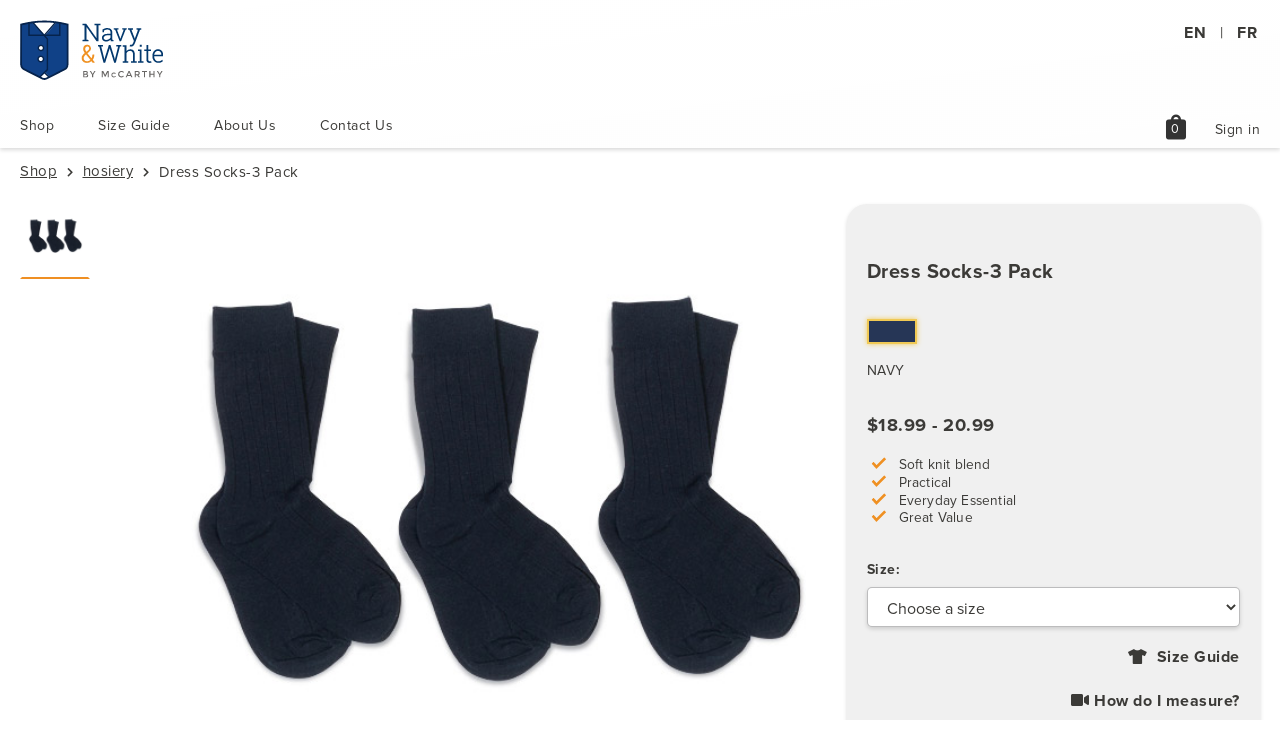

--- FILE ---
content_type: text/html; charset=utf-8
request_url: https://www.navyandwhite.ca/Shop/ProductDetail/1199/23015?ColourId=69
body_size: 27060
content:
<!DOCTYPE html>

<html lang="en">
<head>
    <meta charset="utf-8" />
    <meta name="viewport" content="width=device-width, initial-scale=1.0">

    <!-- Global site tag (gtag.js) - Google Ads: 789180781 -->
    




    <link href="https://fonts.googleapis.com/icon?family=Material+Icons" rel="stylesheet">
    <link rel="preconnect" href="https://fonts.googleapis.com">
    <link rel="preconnect" href="https://fonts.gstatic.com" crossorigin>
    <link href="https://fonts.googleapis.com/css2?family=Euphoria+Script&display=swap" rel="stylesheet">
    <link href="https://fonts.googleapis.com/css2?family=Montserrat:wght@500&family=Roboto:wght@100;400;700;900&display=swap" rel="stylesheet">
    <link rel="stylesheet" href="https://use.fontawesome.com/releases/v5.8.2/css/all.css" integrity="sha384-oS3vJWv+0UjzBfQzYUhtDYW+Pj2yciDJxpsK1OYPAYjqT085Qq/1cq5FLXAZQ7Ay" crossorigin="anonymous">
    <link rel="stylesheet" href="https://use.typekit.net/qft1nuf.css"> 
        <META NAME="KEYWORDS" CONTENT="Navy and White, School, Uniforms ,Uniform , Blazers, Blazer, Tunics, Tunic, Flannel, Ties, Tie, Kilts, Kilt, Catholic, Montessori , Private, Gym Wear, Apparel, Embroidery, Cresting, Pants, Pant">
        <META NAME="DESCRIPTION" CONTENT="Navy and White.">
        <title>Product Detail -  Navy &amp; White - School Uniforms</title>
<link href="/bundles/css-mu-cloned?v=LrnUYT-31RUux-T-e8EOu0gWGtkrpbBCvdMwf5-buIY1" rel="stylesheet"/>
        <!-- Favicons -->
        <link rel="apple-touch-icon" sizes="180x180" href="https://www.navyandwhite.ca/Images/NavyWhite/favicons/apple-touch-icon.png">
        <link rel="icon" type="image/png" sizes="32x32" href="https://www.navyandwhite.ca/Images/NavyWhite/favicons/favicon-32x32.png">
        <link rel="icon" type="image/png" sizes="16x16" href="https://www.navyandwhite.ca/Images/NavyWhite/favicons/favicon-16x16.png">
        <link rel="mask-icon" href="https://www.navyandwhite.ca/Images/NavyWhite/favicons/safari-pinned-tab.svg" color="#ffffff">
        <link rel="shortcut icon" href="https://www.navyandwhite.ca/Images/NavyWhite/favicons/favicon.ico">
        <meta name="msapplication-TileColor" content="#ffffff">
        <meta name="msapplication-config" content="https://www.navyandwhite.ca/Images/NavyWhite/favicons/browserconfig.xml">
        <meta name="theme-color" content="#ffffff">
        <!-- End Favicons -->
        
    <link href="/bundles/csspopup?v=owXERthH9tpqJ7hY6NOMFajyqvry12drEnlEXO6vJVo1" rel="stylesheet"/>



    <!-- Start of  Zendesk Widget script -->
    
    <!-- End of  Zendesk Widget script -->

</head>

<body class="product-detail">

    <!-- Google Tag Manager (noscript) -->
    <noscript>
        <iframe src="https://www.googletagmanager.com/ns.html?id=GTM-P7TQQSR"
                height="0" width="0" style="display:none;visibility:hidden"></iframe>
    </noscript>
    <!-- End Google Tag Manager (noscript) -->
    

     
    <div tabindex="-1" id="mainFocusElement" role="region" aria-label="skip links">
        <button class="SkipToSection" name="mainSection" aria-label="Skip to main content - Press Enter">Skip to main content (Press Enter)</button>
        <button class="SkipToSection tablet-hide mobile-hide" name="navigationLinks" aria-label="Skip to menu - Press Enter">Skip to menu (Press Enter)</button>
        <button class="SkipToSection" name="footer" aria-label="Skip to footer - Press Enter">Skip to footer (Press Enter)</button>
    </div>

    
<header class="Header container--fluid">

    <div id="floatingNavigation">
        <div class="container">
            <div class="_header-wrapper">
                <div id="firstRow">
                        <a class="_link focusableContainer" href="/" title="Homepage link">
                            <img id="nav_logo" class="_logo _mu-logo" src="/Images/NavyWhite/logo.svg" alt="Navy & White by McCarthy" />
                        </a>
                                        <div class="HeaderSocial">
                        
                        <div class="language notranslate">
                            <div id="google_translate_element" style="display:none"></div> 

                            <button onclick="toggleLanguage('en')" id="lang-en" class="link -white translatingItems" title="English" aria-label="Translate to english">EN</button>
                            <span class="translatingItems">|</span>
                            <button onclick="toggleLanguage('fr')" id="lang-fr" class="link -white translatingItems" title="French" aria-label="Translate to french">FR</button>

                            <script type="text/javascript" src="//translate.google.com/translate_a/element.js?cb=googleTranslateElementInit"></script>
                        </div>
                        
                    </div>
                </div>

                <button class="mobile-menu-trigger mobileMenuTrigger" aria-label="Toggles mobile menu in mobile view"></button>
                <div class="Header__nav-wrapper">
                    <nav id="navigationLinks" class="_nav--left" aria-label="Website navigation links">
                        <ul class="_items">
                                <li class="_item">
                                    <a href="/Shop/ProductCatalogue/1#allProducts" class="_link" title="Shop link">Shop</a>
                                </li>
                            
                                <li class="_item"><a href="/Home/SizeGuide" class="_link" title="Store link">Size Guide</a></li>
                                <li class="_item"><a href="/Home/About" class="_link" title="Store link">About Us</a></li>
                                <li class="_item"><a href="/Home/ContactUs" class="_link" title="Store link">Contact Us</a></li>

                                    <li class="_item"><a class="loginLink _link desktop-hide" href="/Account/Login" id="lastNavLink" title="Sign In">Sign in</a></li>
                        </ul>
                    </nav>

                    <nav class="_nav--right" aria-label="account links">
                        <ul class="_items">
                            <li class="_item">
                                <!-- set data-hascontents="true" when cart has contents -->
                                <a href="/Shop/ViewCart" class="_link cart notranslate" style="visibility: visible;" title="Shopping Bag page link" aria-label="shopping bag page link" data-hascontents="false">
                                    <i class="material-icons notranslate">shopping_bag</i>

                                        <span class="cart-number">0</span>

                                </a>
                            </li>
                                <li class="_item mobile-hide tablet-hide" style="top: -5px;"><a class="account" href="/Account/Login" id="loginLink">Sign in</a></li>
                        </ul>
                    </nav>
                </div>
            </div>
        </div>
    </div>
</header>


    <section id="subHeader" class="row">
        
    </section>

    <main class="main-content" id="main-content">
        <div id="navCover"></div>
        <span id="mainSection" aria-label="You've reached the main content section." role="region"></span>
        


<!-- breadcrumbs.html -->
<div class="Breadcrumbs container">
    <ul class="_breadcrumb-items">
        <li class="_breadcrumb-item icon--chevron-right"><a href="/Shop/ProductCatalogue" class="_breadcrumb-link" title="Product Catalogue link">Shop</a></li>
        <li class="_breadcrumb-item icon--chevron-right"><a href="/Shop/ProductCatalogue#hosiery" class="_breadcrumb-link" title="Product Catalogue link">hosiery</a></li>
        <li class="_breadcrumb-item">Dress Socks-3 Pack</li>
    </ul>
</div>




<!-- product-content.html -->

<div class="Product__content container -page">
    <div class="container__row">
        <div class="_product-gallery col-12 col-md-8">
            
            <div class="container__row">
                <div class="_thumbs col-2">
                    
                        <!-- ensure data-colour are the same for _thumb-items and _image-items -->
                        <ul class="_thumb-items" data-colour=NVY>
                            <!-- ensure data-image are the same for _thumb-item and _image-item -->
                            <li class="_thumb-item thumbTrigger" data-image=NVY><img src="/Images/NavyWhite/products/8103_NVY_1_240.jpg" class="_thumb-image" tabindex="0" alt="Thumbnail of Dress Socks-3 Pack (in color NAVY)" title="Thumbnail of Dress Socks-3 Pack" /></li>
                        </ul>
                </div>
                <div class="_images col-10">
                    
                        <!-- ensure data-colour are the same for _thumb-items and _image-items -->
                        <ul class="_image-items" data-colour=NVY>
                            <!-- ensure data-image are the same for _thumb-item and _image-item -->

                            <li class="_image-item" data-image=NVY><img src="/Images/NavyWhite/products/8103_NVY_1_570.jpg" class="_image" tabindex="0" alt="Full size image of Dress Socks-3 Pack (in color NAVY)" /></li>
                        </ul>
                </div>

                <div class="_description">
                    <!-- Only display this paragraph if the product is eligible for bundles -->
                    <p class="body-copy--regular">An essential item all year round, these comfortable socks come in a convenient pack of three. </p>
                    <p class="body-copy--regular-bold">Style #8103</p>
                </div>
            </div>
        </div>
        <aside class="_product-sidear col-12 col-md-4">
            <div class="section-wrap">
<form action="/Shop/AddToCart" class="_product-form" id="frm" method="post" name="frm" novalidate="novalidate"><input name="__RequestVerificationToken" type="hidden" value="DMhiBtS6rzTqfAjwqVbDMmu8LOnXH4r7OdvZOj_cok8UdCsnBG8O_4v4mk8EFMLglFQz7MmAoMkLCMUTJhnNC-cHv9Bo2civDVNAJvm_y3s1" /><input data-val="true" data-val-number="The field SchoolId must be a number." data-val-required="The SchoolId field is required." id="SchoolId" name="SchoolId" type="hidden" value="1199" /><input data-val="true" data-val-number="The field StudentId must be a number." data-val-required="The StudentId field is required." id="StudentId" name="StudentId" type="hidden" value="1" /><input data-val="true" data-val-number="The field StyleId must be a number." data-val-required="The StyleId field is required." id="StyleId" name="StyleId" type="hidden" value="23015" /><input id="StyleCodePlain" name="StyleCodePlain" type="hidden" value="" /><input id="StyleCode" name="StyleCode" type="hidden" value="8103" /><input id="Description" name="Description" type="hidden" value="Dress Socks-3 Pack" /><input id="CartImageUrl" name="CartImageUrl" type="hidden" value="8103_NVY" /><input data-val="true" data-val-number="The field GroupId must be a number." data-val-required="The GroupId field is required." id="GroupId" name="GroupId" type="hidden" value="11" /><input data-val="true" data-val-number="The field GroupCategoryId must be a number." data-val-required="The GroupCategoryId field is required." id="GroupCategoryId" name="GroupCategoryId" type="hidden" value="4" /><input id="GroupCategoryName" name="GroupCategoryName" type="hidden" value="ACCESSORIES" />                    <h1 class="section-sub-title col-12" tabindex="0">Dress Socks-3 Pack </h1>
                    <fieldset class="_colour-items">
                            <!-- ensure data-colorcode are the same for _thumb-items and _image-items -->
                            <label class="_colour-item">
                                    <input class="_colour-input colourTrigger" name="ColourId" type="radio" checked="checked" data-colorcode=NVY data-colorvalue=69 data-colour="NAVY" data-colorimage=8103_NVY data-tmpcomments="" aria-label="Color NAVY" required value=69 aria-required="true" />
                                    <span style="display:none;">False</span>
                                <!-- add .swatch-color class to each _color-text span -->
                                <span class="_colour-text swatch-NVY" value="69">NAVY</span>
                                <span class="_colour-text-slideUp" aria-label="">NAVY</span>
                            </label>
                    </fieldset>
                    <span class="body-copy--medium colorName">NAVY</span>
                            <p class="body-copy--regular _product-price" id="product-price">$18.99 - 20.99</p>
                        <!-- only display the below line IF there is a bundle price -->
                    <input id="SizeCode" name="SizeCode" type="hidden" />
                    <input id="ColourCode" name="ColourCode" type="hidden" />
                    <ul class="product-features checkmark" id="productfeature"></ul>
                    <!--Custom Name visiblity is handled from js code-->
                    <div id="divCustomName" style="transition: 300ms ease-in-out;">
                        <div>
                            
                            <div>
                                <label class=" _label" for="customNameField"> Type in name you want to print (20 characters)</label>
                            </div>
                        </div>
                        <div>
                            
                            <div>
                                <input type="text" name="ExtDescription" id="customNameField" class="_input" maxlength="20" placeholder="Name to Print" />
                            </div>
                        </div>
                        <div class="reveal-overlay customName-reveal-overlay">
                            <div class="customNameMessageBox">
                                <p class="customNameMessage" id="customNameMessage">Successfully Updated!</p>
                                <input type="button" class="button" id="customNameMessagePass" value="Yes">
                                <input type="button" class="button" id="customNameMessageFail" value="No">
                            </div>
                        </div>
                    </div>
                        <div class="column large-9 medium-8 small-9">
                            <p class="stock-notice" id="stock-notice" style="color:#EB0000; padding-bottom:1em;">OUT OF STOCK</p>
                        </div>
                    <div class="_size-select">
                        <label for="selectSize" class="_label">Size:</label>
                        <span id="stockMessage" style="color: #EB0000; display: none;">All Sizes are out of stock.</span>
                        <select id="selectSize" name="SizeId" class="_input -select">
                            <option value="" selected disabled>Choose a size</option>
                        </select>


                            <p style="margin-bottom:0.5rem">
                                <button class="_size-guide icon--tshirt button link size-guide-link iframeModalTrigger"
                                        title="8103  Size Guide"
                                        aria-label="Click to view size guide for style 8103."
                                        data-type="youtube"
                                        data-url="https://mccarthyuniforms.ca/shopcontent/sizespec/8103.pdf"
                                        data-title="8103  Size Guide"
                                        onClick="return popitup(this)">
                                    Size Guide
                                </button>
                            </p>
                                <p style="margin-bottom:0.5rem">
                                    <button class="_size-guide button link size-guide-link iframeModalTrigger"
                                            title="How do I measure video"
                                            aria-label="Click to view How do I measure? Youtube video"
                                            data-type="youtube"
                                            data-url="https://www.youtube-nocookie.com/embed/uG55uXP7EKs?rel=0"
                                            data-title="How do I measure video"
                                            onClick="return popitup(this)">
                                        <span class="fas fa-video"></span>
                                        How do I measure?
                                    </button>
                                </p>
                                <p style="margin-bottom:0.5rem">
                                    <button class="_size-guide button link size-guide-link iframeModalTrigger" style="font-size:0.8rem; text-align:left;"
                                            title="Measurement Worksheet"
                                            aria-label="Click to view measurement worksheet"
                                            data-type="youtube"
                                            data-url="https://mccarthyuniforms.ca/PDFs/mu_measurement_chart.pdf"
                                            data-title="Measurement Worksheet"
                                            onClick="return popitup(this)">
                                        <span class="fas fa-file-pdf"></span>
                                        Tip: Make sure to fill out your Measurement Worksheet before you start looking for your correct size.
                                    </button>
                                </p>
                    </div>
                    <label for="SelectedFacilityAddressName" class="_label">Quantity</label>
                        <input id="selectedQuantity" type="number" name="quantity" aria-label="quantity" value=1 min=1 max=10 step=1 class="incrementer _input quantity small _number" />
                        <p class="text-center"><input type="submit" value="Add to Cart" class="button -lrg _cart-button" aria-label="Add to Cart, this button will add the item to your cart and redirect you to the shopping cart page."></p>
</form>                            </div>
        </aside>
    </div>
    <div class="container__row">
        <div class="_product-details col-12 col-md-8">
            <!-- Only display this paragraph if the product is eligible for bundles -->
            <div class="_dropwdown-wrapper dropdownTrigger dynamicDropdown" id="size-guide">
                <button class="button _dropdown-button icon--chevron-up" aria-expanded="false" aria-haspopup="true" data-external-trigger="size-guide">Garment Specification Chart</button>
                <p class="body-copy--small">
                    Note: Sorry, we do not have a Measurement Size Chart for this product style yet. The Garment Specification Chart only indicates the measurements of the actual garment.
                </p>
                <p class="body-copy--small">
                    All measurements in inches
                </p>
                <div id="responsive-tables">
                    <table id="size-chart" class="table -size-guide size-chart"></table>
                </div>
            </div>
                <div class="_dropwdown-wrapper body-copy--regular dropdownTrigger dynamicDropdown">
                    <button class="button _dropdown-button icon--chevron-up" aria-expanded="false" aria-haspopup="true">Materials and Care Instructions</button>
                                        <p> </p>
                    <ul>
                        <li>Easy Care: Machine Wash & Dry.</li>
                        <li>Machine wash cold with like colours.</li>
                        <li>Tumble dry low heat.</li>
                        
                    </ul>

                    <p></p>
                </div>
        </div>
        <div class="_product-comment col-12 col-md-4">

<p>Your clothes never lose their shape &mdash; the collars on the polos look just the same as the first day I bought them.</p>
<cite>McCarthy Customer</cite>
        </div>
        <p style="margin-bottom: 4rem"><a href="javascript:void(0);" onclick="window.history.go(-1);" class="link -underline -icon icon--chevron-left" title="Back to Product Catalogue link"><span>Back to Product Catalogue</span></a></p>
    </div>
</div>

<div class="overlay modalOverlay"></div>
<div class="_modal -iframe" id="iframePopper">
    <button class="_close icon--cross" onClick="return modalClose(this)"></button>
</div>

<script>
    var productModel = {"69":[{"Id":251,"SizeCode":"7-8H","ColourCode":"NVY","Price":{"Price":"$18.99","RegularPrice":"$18.99","IsOnSale":false,"PointsValue":0.00},"OutOfStock":false},{"Id":209,"SizeCode":"8-9H","ColourCode":"NVY","Price":{"Price":"$18.99","RegularPrice":"$18.99","IsOnSale":false,"PointsValue":0.00},"OutOfStock":false},{"Id":114,"SizeCode":"9-11","ColourCode":"NVY","Price":{"Price":"$20.99","RegularPrice":"$20.99","IsOnSale":false,"PointsValue":0.00},"OutOfStock":false},{"Id":4,"SizeCode":"10-13","ColourCode":"NVY","Price":{"Price":"$20.99","RegularPrice":"$20.99","IsOnSale":false,"PointsValue":0.00},"OutOfStock":false}]};
</script>



    </main>


    
<!-- footer.html -->
<footer id="footer" class="Footer container--fluid" aria-label="Website footer section">
    <div class="container">
        
        <nav class="nav__site-map" aria-label="website navigation links on footer">
            <ul class="_items">
                <li class="_item"><a href="/Shop/ProductCatalogue" class="link -white" title="Shop link">Shop</a></li>
                <li class="_item"><a href="/Home/SizeGuide" class="link -white" title="Size Guide link">Size Guide</a></li>
                <li class="_item"><a href="/Home/About" class="link -white" title="About Us link">About Us</a></li>
                <li class="_item"><a href="/Home/ContactUs" class="link -white" title="Contact Us link">Contact Us</a></li>
            </ul>
        </nav>
        <nav class="nav__social-media" aria-label="social media links on footer">
            <ul class="_items">
                <li class="_item"><a href="mailto:customerservice@mccarthyuniforms.ca" class="link -white" title="Email opens in new tab" target="_blank" rel="noopener noreferrer" aria-label="footer link to email customer service"><span class="_icon far fa-envelope" role="link" aria-label="link to email customer service"></span></a></li>
                <li class="_item"><a href="https://www.instagram.com/mccarthy_uniforms/" class="link -white" title="Instagram opens in new tab" target="_blank" rel="noopener noreferrer" aria-label="footer link to open McCarthy Uniforms instagram page"><span class="_icon fab fa-instagram" role="link" aria-label="link to open McCarthy Uniforms instagram page"></span></a></li>
                <li class="_item"><a href="https://www.facebook.com/mccarthyuniforms/" class="link -white" title="Facebook opens in new tab" target="_blank" rel="noopener noreferrer" aria-label="footer link to open McCarthy Uniforms facebook page"><span class="_icon fab fa-facebook-f" role="link" aria-label="link to open McCarthy Uniforms facebook page"></span></a></li>
                <li class="_item"><a href="https://www.youtube.com/channel/UCT9amw1M1-C3CrEUuLUF2PA" class="link -white" title="YouTube opens in new tab" target="_blank" rel="noopener noreferrer" aria-label="footer link to open McCarthy Uniforms youtube page"><span class="_icon fab fa-youtube" role="link" aria-label="link to open McCarthy Uniforms youtube page"></span></a></li>
                <li class="_item"><a href="https://twitter.com/mccarthyuniform?lang=en" class="link -white" title="Twitter opens in new tab" target="_blank" rel="noopener noreferrer" aria-label="footer link to open McCarthy Uniforms twitter page"><span class="_icon fab fa-twitter" role="link" aria-label="link to open McCarthy Uniforms twitter page"></span></a></li>
            </ul>
        </nav>
        <p class="body-copy--regular-white" tabindex="0" role="contentinfo" aria-label="Connect with a qualified uniform specialist or customer service at, 416-593-6900, or at, 1-800-668-8261">
            Need help? We've got your back!<br />
            GTA: 416-593-6900 | 1-800-668-8261<br />
        </p>
        <nav class="nav__legal" aria-label="list of links for legal items on footer">
            <ul class="_items">
                <li class="_item"><a href="/Home/OneYearWarranty" class="link -white" title="One-Year Warranty link">One-Year Warranty</a></li>
                <li class="_item"><a href="/Home/ReturnPolicy" class="link -white" title="Return Policy link">Return Policy</a></li>
                <li class="_item"><a href="/Home/PrivacyPolicy" class="link -white" title="Privacy Policy link">Privacy Policy</a></li>
                    <li class="_item"><a href="/Home/FAQ" class="link -white" title="FAQ link">FAQ</a></li>
            </ul>
        </nav>
        <p class="body-copy--regular-white">
            <span role="presentation">&copy;</span>
            <script>
                var CurrentYear = new Date().getFullYear()
                document.write(CurrentYear)
            </script>
            Navy and White
        </p>
        <p class="body-copy--regular-white">
            A division of <a class="link -white" href="https://mccarthyuniforms.ca/">McCarthy Uniforms</a>
        </p>
    </div>
    <button id="backToTop" type="button" title="Click to go back to top."><i class="fas fa-angle-up"></i></button>
</footer>



    <script src="/Content/navywhite/js/vendor.min.js"></script>
    
    <script src="/bundles/js?v=SYb86-fOu6Jb_g55Js6V5RreicUz32yOfNhrvDNHkvM1"></script>

    <script src="/bundles/jquery?v=dGWAyGku9V4qW_F4EqvwLFzYoXq_3J4Pv4F2MgryVro1"></script>

    
<script>

    var isWorkplace = "False".toLowerCase();

    $.ajax({
    type: "GET",
    url: "/api/Product/GetSpec",
    data: { groupid: 11, styleid: 23015},
    success: function (html) {
    if (html != null) {
    $("#size-chart").html(html);
    }
    else { $("#size-chart").html(""); }
    }
    //, error: function (error) { $("#size-table").html("error-kisan"); }
    });
    
    $.ajax({
    type: "GET",
    url: "/api/Product/GetProductMarketingFeature",
    data: { group_id: 11, style_id: 23015},
        success: function (html) {
            if (html != null) {
                if ((4 == 1 || 4== 2 || 4== 3) && isWorkplace == 'false')
                { html = html + "<li>No logo, compatible with appropriate dress code guidelines</li>"; }
                $("#productfeature").html(html);
            }
            else { $("#productfeature").html(""); }
        }
    //, error: function (error) { $("#size-table").html("error-kisan"); }
    });
</script>

    
</body>
</html>


--- FILE ---
content_type: text/css; charset=utf-8
request_url: https://www.navyandwhite.ca/bundles/css-mu-cloned?v=LrnUYT-31RUux-T-e8EOu0gWGtkrpbBCvdMwf5-buIY1
body_size: 289767
content:
/* Minification failed. Returning unminified contents.
(9618,1): run-time error CSS1019: Unexpected token, found '}'
(9825,21): run-time error CSS1039: Token not allowed after unary operator: '-before-width'
(11282,1): run-time error CSS1019: Unexpected token, found '@keyframes'
(11283,5): run-time error CSS1062: Expected semicolon or closing curly-brace, found '0%'
(11401,1): run-time error CSS1019: Unexpected token, found '@-webkit-keyframes'
(11403,5): run-time error CSS1062: Expected semicolon or closing curly-brace, found '0%'
(11540,1): run-time error CSS1019: Unexpected token, found '@keyframes'
(11541,5): run-time error CSS1062: Expected semicolon or closing curly-brace, found '0%'
 */
/*
    This page contains class that sets an standard for webpages.
*/

/*! normalize.css v9.0.1 | MIT License | github.com/csstools/normalize.css */

html {
    line-height: 1.15;
    -ms-text-size-adjust: 100%;
    -webkit-text-size-adjust: 100%
}

h1 {
    font-size: 2em;
    margin: .67em 0
}

hr {
    box-sizing: content-box;
    height: 0;
    overflow: visible
}

main {
    display: block
}

pre {
    font-family: monospace, monospace;
    font-size: 1em
}

a {
    background-color: transparent
}

abbr[title] {
    text-decoration: underline;
    text-decoration: underline dotted
}

b,
strong {
    font-weight: bolder
}

code,
kbd,
samp {
    font-family: monospace, monospace;
    font-size: 1em
}

small {
    font-size: 80%
}

img {
    border-style: none
}

svg:not(:root) {
    overflow: hidden
}

button,
input,
select {
    margin: 0
}
    button:hover,
    input:hover,
    select:hover {
        cursor: pointer;
    }

button {
    overflow: visible;
    text-transform: none
}

[type=button],
[type=reset],
[type=submit],
button {
    -webkit-appearance: button
}

fieldset {
    padding: .35em .75em .625em
}

input {
    overflow: visible
}

legend {
    box-sizing: border-box;
    color: inherit;
    display: table;
    max-width: 100%;
    white-space: normal
}

progress {
    display: inline-block;
    vertical-align: baseline
}

select {
    text-transform: none
}

textarea {
    margin: 0;
    overflow: auto
}

[type=checkbox],
[type=radio] {
    box-sizing: border-box;
    padding: 0
}

[type=search] {
    -webkit-appearance: textfield;
    outline-offset: -2px
}

::-webkit-inner-spin-button,
::-webkit-outer-spin-button {
    height: auto
}

::-webkit-input-placeholder {
    color: inherit;
    opacity: .54
}

::-webkit-search-decoration {
    -webkit-appearance: none
}

::-webkit-file-upload-button {
    -webkit-appearance: button;
    font: inherit
}

::-moz-focus-inner {
    border-style: none;
    padding: 0
}

:-moz-focusring {
    outline: 1px dotted ButtonText
}

details,
dialog {
    display: block
}

dialog {
    background-color: #fff;
    border: solid;
    color: #000;
    height: -moz-fit-content;
    height: -webkit-fit-content;
    height: fit-content;
    left: 0;
    margin: auto;
    padding: 1em;
    position: absolute;
    right: 0;
    width: -moz-fit-content;
    width: -webkit-fit-content;
    width: fit-content
}

    dialog:not([open]) {
        display: none
    }

summary {
    display: list-item
}

[hidden],
template {
    display: none
}

@media (max-width:767px) {
    .mobile-hide {
        display: none !important;
    }
}

@media only screen and (max-width:1023px) and (min-width: 768px) {
    .tablet-hide {
        display: none !important;
        color: red;
    }
}

@media (min-width:1024px) {
    .desktop-hide {
        display: none !important;
        color: red;
    }
}
@charset "UTF-8";

.center-object {
    display: block;
    margin-left: auto;
    margin-right: auto;
    width: 50%;
}

/* - text align - */
.text-left{ text-align: left; }
.text-center{ text-align: center; }
.text-right{ text-align: right; }

/* - vertical align - */
.align-start{ align-items: flex-start; }
.align-center{ align-items: center; }
.align-end{ align-items: flex-end; }

/* Style for scrollbar */
/* width */
::-webkit-scrollbar {
    width: 10px;
}

/* Track */
::-webkit-scrollbar-track {
    background: rgba(0,0,0,0.2);
}

/* Handle */
::-webkit-scrollbar-thumb {
    background: rgba(18,38,51,0.7);
    border-radius: 3.5px;
}

    /* Handle on hover */
    ::-webkit-scrollbar-thumb:hover {
        background: rgba(18,38,51,1);
    }

.responsiveImage {
    width: 100%;
    height: auto;
}
.roundImage{
    border-radius: 50%;
    box-shadow: 2px 2px 10px rgba(0,0,0,0.5);
}
/* ----- Check mark ----- */
ul.checkmark {
    margin-left: 0;
    padding-left: 0;
    margin-bottom: 2rem;
    list-style: none
}

    ul.checkmark li {
        font-size: 0.857rem;
        letter-spacing: .2px;
        line-height: 1.3;
        padding-left: 2rem;
        background: url(/Images/NavyWhite/checkmark.svg) no-repeat 4px 1px;
        background-size: 16px 12px;
        margin: 0.05rem 0;
    }

/* -------------- Line After -------------- */

.line-after {
    position: relative;
    margin-bottom: 3rem
}

    .line-after:after {
        content: '';
        display: block;
        width: 75px;
        height: 2px;
        background: #ef8f23;
        margin-top: .75rem;
        position: absolute
    }
    .line-after.short::after{
        margin-top: .2rem;
    }

.line-after-right {
    position: relative;
    margin-bottom: 3rem
}

    .line-after-right:after {
        content: '';
        display: block;
        width: 75px;
        height: 2px;
        background: #ef8f23;
        margin-top: .75rem;
        position: absolute
    }

    .line-after-right:after {
        right: 0
    }


/*@font-face {
    font-family: proxima-nova;
    src: url();
    src: url(../../fonts/ProximaNova-Regular.eot?#iefix) format("embedded-opentype"), url(../../fonts/ProximaNova-Regular.woff) format("woff"), url(../../fonts/ProximaNova-Regular.ttf) format("truetype"), url(../../fonts/ProximaNova-Regular.svg#proxima-nova) format("svg");
    font-weight: 400;
    font-style: normal;
}*/
@font-face {
    font-family: proxima-nova;
    src: url(../../fonts/ProximaNova-Regular.eot);
    src: url(../../fonts/ProximaNova-Regular.eot?#iefix) format("embedded-opentype"), url(../../fonts/ProximaNova-Regular.woff) format("woff"), url(../../fonts/ProximaNova-Regular.ttf) format("truetype"), url(../../fonts/ProximaNova-Regular.svg#proxima-nova) format("svg");
    font-weight: 400;
    font-style: normal
}



.page-title {
    font-size: 32px;
    font-size: 2rem;
    font-weight: 900;
    font-family: 'Roboto', sans-serif;
    letter-spacing: .5px;
    line-height: 1.25;
    color: #3b3a37;
    text-align: left;
    margin: 0 0 20px;
    text-align: center;
}

@media screen and (min-width:1024px) {
    .page-title {
        font-size: 48px;
        font-size: 3rem;
        margin: 0 0 30px
    }
}

.section-title {
    font-size: 24px;
    font-size: 1.5rem;
    font-weight: 700;
    font-family: proxima-nova,Arial,Helvetica,sans-serif;
    letter-spacing: .5px;
    line-height: 1.25;
    color: #3b3a37;
    margin-top: 0;
    margin-bottom: 30px;
    text-align: left;
    display: block
}

@media screen and (min-width:768px) {
    .section-title {
        padding: 0 10px;
        font-weight: 600;
    }
}

@media screen and (min-width:1024px) {
    .section-title {
        font-size: 40px;
        padding: 0;
        font-weight: 600;
    }
}

.section-title.-white {
    color: #fff
}

.section-sub-title {
    font-size: 20px;
    font-size: 1.25rem;
    font-weight: 700;
    font-family: proxima-nova,Arial,Helvetica,sans-serif;
    letter-spacing: .5px;
    line-height: 1.35;
    color: #3b3a37;
    margin: 0 0 30px;
    display: block
}

    .section-sub-title.-white {
        color: #fff
    }

    .section-sub-title.-banner {
        font-size: 16px;
        font-size: 1rem
    }

@media screen and (min-width:1024px) {
    .section-sub-title{
        line-height: 1.75;
    }
    
    .section-sub-title.-banner {
        font-size: 24px;
        font-size: 1.5rem
    }
}

.section-sub-title.-right {
    text-align: right
}

/* Display block only on mobile view */
.mobile_block{
    display: block;
}
@media screen and (min-width: 768px) {
    .mobile_block{
        display: inline-block;
    }
}

.body-title {
    font-size: 24px;
    font-size: 1.5rem;
    font-weight: 700;
    font-family: proxima-nova,Arial,Helvetica,sans-serif;
    letter-spacing: .5px;
    line-height: 1.25;
    color: #3b3a37;
    margin: 0 0 30px;
    display: block
}

    .body-title.-white {
        color: #fff
    }

    .body-title.-bold {
        font-weight: 600
    }

.body-copy,
.body-copy--regular {
    color: #3b3a37
}

.body-copy,
.body-copy--regular,
.body-copy--regular-white {
    font-size: 16px;
    font-size: 1rem;
    font-weight: 400;
    letter-spacing: .5px;
    line-height: 1.3;
    margin-top: 0;
    margin-bottom: 20px;
    display: block
}

.body-copy--regular-white {
    color: #fff
}

.body-copy--regular-bold {
    font-size: 16px;
    font-size: 1rem;
    font-weight: 600;
    letter-spacing: .5px;
    line-height: 1.75;
    color: #3b3a37;
    margin-top: 0;
    margin-bottom: 20px;
    display: block
}

.body-copy--regular.-error {
    color: #991a30;
    margin-top: 20px
}

.body-copy--medium {
    font-weight: 400;
    display: block
}

.body-copy--medium,
.body-copy--medium-bold {
    font-size: 14px;
    font-size: .875rem;
    letter-spacing: .5px;
    line-height: 1.75;
    color: #3b3a37;
    margin-top: 0;
    margin-bottom: 30px
}

.body-copy--medium-bold {
    font-weight: 600
}

.body-copy--medium-white {
    font-size: 14px;
    font-size: .875rem;
    font-weight: 400;
    letter-spacing: normal;
    line-height: normal;
    color: #fff;
    margin: 0;
    display: block;
    padding-left: 3%;
    padding-right: 3%;
}

.body-copy--medium.-success {
    color: #3b3a37;
    margin: 20px 0 10px
}

    .body-copy--medium.-success .bold {
        font-weight: 600
    }

.body-copy--medium.-error {
    color: #991a30;
    margin: 20px 0 10px
}

.body-copy--medium.-right {
    text-align: right;
    margin: 20px 0 10px
}

.body-copy--medium.field-validation-error.errorMsg {
    margin-bottom: 20px;
    font-weight: 600
}

.body-copy--large {
    font-size: 18px;
    font-size: 1.125rem;
    font-weight: 400;
    letter-spacing: .5px;
    line-height: 1.75;
    color: #3b3a37;
    margin-top: 0;
    margin-bottom: 30px;
    display: block
}

.body-copy--xl {
    font-size: 1.4rem;
    font-weight: 700;
    letter-spacing: .5px;
    line-height: 1.75;
    color: #3b3a37;
    margin-top: 0;
    margin-bottom: 30px;
    display: block
}

@media screen and (max-width:768px) {
    .body-copy--xl {
        font-size: 1rem;
    }
}



.body-copy--small {
    color: #3b3a37
}

.body-copy--small,
.body-copy--small-white {
    font-size: 12px;
    font-size: .75rem;
    font-weight: 400;
    letter-spacing: .5px;
    line-height: 1.75;
    margin-top: 0;
    margin-bottom: 20px;
    display: block
}

.body-copy--small-white {
    color: #fff
}

.bold-text {
    font-weight: 600
}

/* --- Items ----*/
.items {
    font-size: 16px;
    font-size: 1.2rem;
    font-weight: 400;
    letter-spacing: .5px;
    line-height: 1.5;
    color: #3b3a37;
    padding: 0 0 0 20px;
    margin-top: 0;
    margin-bottom: 30px
}

@media screen and (min-width:768px) {
    .items {
        padding: 0 0 0 30px
    }
}

.items > .item {
    margin-top: 0;
    margin-bottom: 5px
}

/* ---- CTA ----*/

.cta-text-lrg {
    font-size: 24px;
    font-size: 1.5rem;
    font-weight: 400;
    letter-spacing: .5px;
    line-height: 1.75;
    color: #3b3a37;
    text-align: left;
    text-decoration: none
}

    .cta-text-lrg.-white {
        color: #fff
    }

    .cta-text-lrg.-center {
        text-align: center
    }

    .cta-text-lrg:hover,
    .cta-text-lrg:visited {
        text-decoration: none
    }


._cta {
    width: 100%;
    padding: 10px 20px;
    display: block;
    box-shadow: 0 2px 4px 0 rgba(0, 0, 0, .15);
    border-radius: 5px;
    background-color: #122633;
    cursor: pointer;
    transition: all .1s ease-in-out
}

    ._cta:hover {
        background-color: #991a30
    }



.sr-only {
    border: 0;
    clip: rect(0, 0, 0, 0);
    height: 1px;
    margin: -1px;
    overflow: hidden;
    padding: 0;
    position: absolute;
    width: 1px
}

.sr-only-focusable:active,
.sr-only-focusable:focus {
    clip: auto;
    height: auto;
    margin: 0;
    overflow: visible;
    position: static;
    width: auto
}

html {
    font-family: proxima-nova,Arial,Helvetica,sans-serif;
    font-size: 16px;
    color: #3b3a37;
    -webkit-font-smoothing: antialiased;
    text-rendering: optimizeLegibility;
    -moz-osx-font-smoothing: grayscale;
    box-sizing: border-box;
    scroll-behavior: smooth;
}

*,
:after,
:before {
    box-sizing: inherit
}

body,
html {
    padding: 0;
    margin: 0
}

body {
    position: relative;
    overflow: auto
}

.main-content {
    padding-bottom: 20px;
    background-color: #fff;
    overflow: hidden
}

@media screen and (min-width:1024px) {
    .main-content {
        padding-bottom: 60px
    }
}


.-muboxshadow {
    box-shadow: 0 2px 4px 0 rgba(0, 0, 0, .15);
}

.-boxradis {
    border-radius: 5px;
}

/* -- Paddings -- */
.-padding020 {
    padding: 0px 20px;
}

.-padding200 {
    padding: 20px 0px;
}

.-padding1010 {
    padding: 10px;
}

.-padding1020 {
    padding: 10px 20px;
}

.-padding2010 {
    padding: 20px 10px;
}

.-padding2040 {
    padding: 20px 40px;
}

.-padding4020 {
    padding: 40px 20px;
}

.-padding4040 {
    padding: 40px 40px;
}

/* --- Wrappers --- */

.no-wrap {
    white-space: nowrap;
}

.section-wrap {
    padding: 20px 20px 30px;
    margin-bottom: 30px;
    /*background-color: #eae9e8;*/
    background-color: #f0f0f0;
    box-shadow: 0 2px 4px 0 rgba(0, 0, 0, .15);
    overflow: auto;
    border-radius: 20px;
}

.accounts-wrap {
    margin: 20px auto 0
}

._youtube-wrapper {
    position: relative;
    padding-bottom: 56.25%;
    padding-top: 25px;
    height: 0
}

    ._youtube-wrapper iframe {
        position: absolute;
        top: 0;
        left: 0;
        width: 100%;
        height: 100%;
        border: none
    }




/* ---- Drop Down Div ---- */
.dropdowndiv {
    position: relative;
    display: block;
}
.dropbtn {
    font-weight: 700;
    border: none;
    background-color: #f0f0f0;
    padding: 10px 20px;
    transition: 200ms ease-in-out;
    cursor: pointer;
    text-align: left;
    width: 100%;
    font-size: inherit;
    font-family: inherit;
    line-height: inherit;
}
.dropdown-content {
    display: none;
    position: relative;
    font-size: 1rem;
    background-color: #f0f0f0;
    padding: 10px 20px;
    height: 100%;
}

    .dropdown-content > div {
        padding-top: 5px;
        font-size: 1rem;
        text-decoration: none;
        display: block;
    }

.dropbtn:hover, .dropbtn:focus {
    background-color: #dadada;
    outline: none;
}
.activedropbtn {
    background-color: #dadada;
}
.dropdowndiv .dropbtn .fa-chevron-up{
    float: right;
    transition: transform 200ms ease-in-out;
}
.rotate180deg{
    transform: rotate(180deg);
}

@media screen and (min-width:768px) {
    .dropdown-content {
        display: none;
        position: relative;
        font-size: 1rem;
        padding-top: 10px;
    }

        .dropdown-content > div {
            padding-top: 5px;
            font-size: 1rem;
            text-decoration: none;
            display: block;
        }
}

/* --- Stylish Ordered List --- */
ol.roundedCounter {
    counter-reset: order-list-counter;
    font-size: 1rem;
    line-height: 1.375rem;
}

ol.roundedCounter li {
    position: relative;
    list-style: none;
    margin: 20px 0;
}

ol.roundedCounter li:before { 
    content: counter(order-list-counter);
    counter-increment: order-list-counter;
    position: absolute;
    top: -2px;
    left: -2.5em;
    padding-top: 2px;
    color: #fff;
    background: #104187;
    font-size: .875rem;
    font-weight: 700;
    width: 25px;
    height: 25px;
    border-radius: 25px;
    text-align: center;
}
.focusable:focus,
.focusable:focus * {
    outline: none;
    box-shadow: 0.5px 0.5px 10px rgba(0,0,0,0.5);
    border-radius: 5px;
}

.focusableContainer:focus {
    outline: none;
    box-shadow: 0.5px 0.5px 10px rgba(0,0,0,0.5);
    border-radius: 15px;
}

button:focus,
a:focus {
    outline: none;
}
/*
    This page contains the following categories:
    **[Note: Please use the word listed below inside Quotation("") to find(Ctrl + F) the starting of the section ]**
    1. "Slick Slider Section"
    2. "Slick Slider For Banners Section"
*/



/* ---- 1. Slick Slider Section ---- */


.slick-slider {
    box-sizing: border-box;
    -webkit-user-select: none;
    -moz-user-select: none;
    -ms-user-select: none;
    user-select: none;
    -webkit-touch-callout: none;
    -khtml-user-select: none;
    -ms-touch-action: pan-y;
    touch-action: pan-y;
    -webkit-tap-highlight-color: transparent
}

.slick-list,
.slick-slider {
    position: relative;
    display: block
}

.slick-list {
    overflow: hidden;
    margin: 0;
    padding: 0
}

    .slick-list:focus {
        outline: none
    }

    .slick-list.dragging {
        cursor: pointer;
        cursor: hand
    }

.slick-slider .slick-list,
.slick-slider .slick-track {
    transform: translateZ(0)
}

.slick-track {
    position: relative;
    top: 0;
    left: 0;
    display: block;
    margin-left: auto;
    margin-right: auto
}

    .slick-track:after,
    .slick-track:before {
        display: table;
        content: ""
    }

    .slick-track:after {
        clear: both
    }

.slick-loading .slick-track {
    visibility: hidden
}

.slick-slide {
    display: none;
    float: left;
    height: 100%;
    min-height: 1px
}

[dir=rtl] .slick-slide {
    float: right
}

.slick-slide img {
    display: block
}

.slick-slide.slick-loading img {
    display: none
}

.slick-slide.dragging img {
    pointer-events: none
}

.slick-initialized .slick-slide {
    display: block
}

.slick-loading .slick-slide {
    visibility: hidden
}

.slick-vertical .slick-slide {
    display: block;
    height: auto;
    border: 1px solid transparent
}

.slick-arrow.slick-hidden {
    display: none
}

.slick-loading .slick-list {
    background: #fff url(ajax-loader.gif) 50% no-repeat
}

@font-face {
    font-family: slick;
    font-weight: 400;
    font-style: normal;
    src: url(fonts/slick.eot);
    src: url(fonts/slick.eot?#iefix) format("embedded-opentype"), url(fonts/slick.woff) format("woff"), url(fonts/slick.ttf) format("truetype"), url(fonts/slick.svg#slick) format("svg")
}

.slick-next,
.slick-prev {
    font-size: 0;
    line-height: 0;
    position: absolute;
    top: 50%;
    display: block;
    width: 20px;
    height: 20px;
    padding: 0;
    transform: translateY(-50%);
    cursor: pointer;
    border: none
}

    .slick-next,
    .slick-next:focus,
    .slick-next:hover,
    .slick-prev,
    .slick-prev:focus,
    .slick-prev:hover {
        color: transparent;
        outline: 0;
        background: 0 0
    }

        .slick-next:focus:before,
        .slick-next:hover:before,
        .slick-prev:focus:before,
        .slick-prev:hover:before {
            opacity: 1
        }

        .slick-next.slick-disabled:before,
        .slick-prev.slick-disabled:before {
            opacity: .25
        }

        .slick-next:before,
        .slick-prev:before {
            font-family: slick;
            font-size: 20px;
            line-height: 1;
            opacity: .75;
            color: #fff;
            -webkit-font-smoothing: antialiased;
            -moz-osx-font-smoothing: grayscale
        }

.slick-prev {
    left: -25px
}

[dir=rtl] .slick-prev {
    right: -25px;
    left: auto
}

.slick-prev:before {
    content: "←"
}

[dir=rtl] .slick-prev:before {
    content: "→"
}

.slick-next {
    right: -25px
}

[dir=rtl] .slick-next {
    right: auto;
    left: -25px
}

.slick-next:before {
    content: "→"
}

[dir=rtl] .slick-next:before {
    content: "←"
}

.slick-dotted.slick-slider {
    margin-bottom: 30px
}

.slick-dots {
    position: absolute;
    bottom: -25px;
    display: block;
    width: 100%;
    padding: 0;
    margin: 0;
    list-style: none;
    text-align: center
}

    .slick-dots li {
        position: relative;
        display: inline-block;
        margin: 0 5px;
        padding: 0
    }

        .slick-dots li,
        .slick-dots li button {
            width: 20px;
            height: 20px;
            cursor: pointer
        }

            .slick-dots li button {
                font-size: 0;
                line-height: 0;
                display: block;
                padding: 5px;
                color: transparent;
                border: 0;
                outline: 0;
                background: 0 0
            }

                .slick-dots li button:focus,
                .slick-dots li button:hover {
                    outline: 0
                }

                    .slick-dots li button:focus:before,
                    .slick-dots li button:hover:before {
                        opacity: 1
                    }

                .slick-dots li button:before {
                    font-family: slick;
                    font-size: 6px;
                    line-height: 20px;
                    position: absolute;
                    top: 0;
                    left: 0;
                    width: 20px;
                    height: 20px;
                    content: "•";
                    text-align: center;
                    opacity: .25;
                    color: #000;
                    -webkit-font-smoothing: antialiased;
                    -moz-osx-font-smoothing: grayscale
                }

            .slick-dots li.slick-active button:before {
                opacity: .75;
                color: #000
            }


/* ---- 2. Slick Slider For Banners Section ---- */

.Slider__banner.slick-dotted.slick-slider {
    margin-bottom: 40px
}

    .Slider__banner.slick-dotted.slick-slider ._slide {
        height: 530px;
        background-color: #3a3a3a;
        background-size: cover;
        background-repeat: no-repeat;
        background-position: top;
        overflow: hidden;
        position: relative;
        display: block !important
    }

        .Slider__banner.slick-dotted.slick-slider ._slide ._copy {
            font-size: 26px;
            font-size: 1.625rem;
            font-weight: 400;
            letter-spacing: .5px;
            line-height: 1.25;
            color: #fff;
            margin-top: 60px;
            margin-bottom: 30px;
            display: block
        }

@media screen and (min-width:1024px) {
    .Slider__banner.slick-dotted.slick-slider ._slide ._copy {
        font-size: 40px;
        font-weight: 700;
    }
}

.Slider__banner.slick-dotted.slick-slider ._slide .col-12.col-md-6.col-lg-4 {
    position: absolute;
    top: 250px
}

@media screen and (min-width:768px) {
    .Slider__banner.slick-dotted.slick-slider ._slide .col-12.col-md-6.col-lg-4 {
        position: relative
    }
}

@media screen and (min-width:1024px) {
    .Slider__banner.slick-dotted.slick-slider ._slide .col-12.col-md-6.col-lg-4 {
        position: static
    }
}

.Slider__banner.slick-dotted.slick-slider .slick-dots {
    bottom: 10px
}

    .Slider__banner.slick-dotted.slick-slider .slick-dots li button {
        width: 10px;
        height: 10px;
        background-color: #3b3a37;
        border-radius: 50%;
        border: 1px solid #eae9e8
    }

        .Slider__banner.slick-dotted.slick-slider .slick-dots li button:before {
            content: ""
        }

    .Slider__banner.slick-dotted.slick-slider .slick-dots li.slick-active button {
        background-color: #eae9e8;
        border-radius: 50%
    }

        .Slider__banner.slick-dotted.slick-slider .slick-dots li.slick-active button:before {
            color: #3b3a37
        }

.Slider__instagram #instagramSlider ._card {
    width: 100%;
    display: inline-block;
    padding: 0 10px;
    margin: 0;
    position: relative
}

    .Slider__instagram #instagramSlider ._card:hover ._caption {
        visibility: visible;
        opacity: 1
    }

    .Slider__instagram #instagramSlider ._card ._image {
        width: 100%
    }

    .Slider__instagram #instagramSlider ._card ._caption {
        width: calc(100% - 20px);
        height: 100%;
        font-size: 14px;
        font-size: .875rem;
        font-weight: 400;
        letter-spacing: .5px;
        line-height: 1.75;
        color: #3b3a37;
        color: #fff;
        padding: 20px;
        position: absolute;
        top: 0;
        left: 10px;
        background-color: #191919;
        transition: all .1s ease-in-out;
        visibility: hidden;
        opacity: 0
    }

        .Slider__instagram #instagramSlider ._card ._caption .link {
            width: 100%;
            height: 100%
        }

/*
    This page contains class for Color.
*/

.mubg-blue {
    background-color: aqua;
}

.mubg-red {
    background-color: #d04848;
}

.mubg-redbrand {
    background-color: #991a30;
}

.mubg-gray {
    background-color: gray;
}

.mubg-lightgray {
    background-color: #eae9e8;
}

.mubg-darkgray {
    background-color: #3b3a37;
}


.mubg-yellow {
    background-color: #f0c954;
}

.mubg-navy {
    background-color: #122633;
}

/*
    This page contains the following categories:
    **[Note: Please use the word listed below inside Quotation("") to find(Ctrl + F) the starting of the section ]**
    1. "Lightcase font Section"
    2. "Font Awesome Icons Section"
*/



/* ---- 1. Lightcase font Section ---- */

@font-face {
    font-family: lightcase;
    src: url(../fonts/lightcase.eot?55356177);
    src: url(../fonts/lightcase.eot?55356177#iefix) format("embedded-opentype"), url(../fonts/lightcase.woff?55356177) format("woff"), url(../fonts/lightcase.ttf?55356177) format("truetype"), url(../fonts/lightcase.svg?55356177#lightcase) format("svg");
    font-weight: 400;
    font-style: normal
}

[class*=lightcase-icon-]:before {
    font-family: lightcase, sans-serif;
    font-style: normal;
    font-weight: 400;
    speak: none;
    display: inline-block;
    text-decoration: inherit;
    width: 1em;
    text-align: center;
    font-variant: normal;
    text-transform: none;
    line-height: 1em
}

.lightcase-icon-play:before {
    content: "\e800"
}

.lightcase-icon-pause:before {
    content: "\e801"
}

.lightcase-icon-close:before {
    content: "\e802"
}

.lightcase-icon-prev:before {
    content: "\e803"
}

.lightcase-icon-next:before {
    content: "\e804"
}

.lightcase-icon-spin:before {
    content: "\e805"
}

@keyframes a {
    0% {
        transform: rotate(0deg)
    }

    to {
        transform: rotate(359deg)
    }
}

#lightcase-case {
    display: none;
    position: fixed;
    z-index: 7;
    top: 50%;
    left: 50%;
    font-family: arial, sans-serif;
    font-size: 13px;
    line-height: 1.5;
    text-align: left;
    text-shadow: 0 0 10px rgba(0, 0, 0, .5)
}

@media screen and (max-width:640px) {
    html[data-lc-type=ajax] #lightcase-case,
    html[data-lc-type=inline] #lightcase-case {
        position: fixed !important;
        top: 0 !important;
        left: 0 !important;
        right: 0 !important;
        bottom: 0 !important;
        margin: 0 !important;
        padding: 55px 0 70px;
        width: 100% !important;
        height: 100% !important;
        overflow: auto !important
    }
}

@media screen and (min-width:641px) {
    html:not([data-lc-type=error]) #lightcase-content {
        position: relative;
        z-index: 1;
        text-shadow: none;
        background-color: #fff;
        -moz-box-shadow: 0 0 30px rgba(0, 0, 0, .5);
        box-shadow: 0 0 30px rgba(0, 0, 0, .5);
        -webkit-backface-visibility: hidden
    }
}

@media screen and (min-width:641px) {
    html[data-lc-type=image] #lightcase-content,
    html[data-lc-type=video] #lightcase-content {
        background-color: #333
    }
}

html[data-lc-type=ajax] #lightcase-content,
html[data-lc-type=error] #lightcase-content,
html[data-lc-type=inline] #lightcase-content {
    -moz-box-shadow: none;
    box-shadow: none
}

@media screen and (max-width:640px) {
    html[data-lc-type=ajax] #lightcase-content,
    html[data-lc-type=error] #lightcase-content,
    html[data-lc-type=inline] #lightcase-content {
        position: relative !important;
        top: auto !important;
        left: auto !important;
        width: auto !important;
        height: auto !important;
        margin: 0 !important;
        padding: 0 !important;
        border: none !important;
        background: none !important
    }
}

html[data-lc-type=ajax] #lightcase-content .lightcase-contentInner,
html[data-lc-type=error] #lightcase-content .lightcase-contentInner,
html[data-lc-type=inline] #lightcase-content .lightcase-contentInner {
    -moz-box-sizing: border-box;
    box-sizing: border-box
}

@media screen and (max-width:640px) {
    html[data-lc-type=ajax] #lightcase-content .lightcase-contentInner,
    html[data-lc-type=error] #lightcase-content .lightcase-contentInner,
    html[data-lc-type=inline] #lightcase-content .lightcase-contentInner {
        padding: 15px
    }

        html[data-lc-type=ajax] #lightcase-content .lightcase-contentInner,
        html[data-lc-type=ajax] #lightcase-content .lightcase-contentInner > *,
        html[data-lc-type=error] #lightcase-content .lightcase-contentInner,
        html[data-lc-type=error] #lightcase-content .lightcase-contentInner > *,
        html[data-lc-type=inline] #lightcase-content .lightcase-contentInner,
        html[data-lc-type=inline] #lightcase-content .lightcase-contentInner > * {
            width: 100% !important;
            max-width: none !important
        }

            html[data-lc-type=ajax] #lightcase-content .lightcase-contentInner > :not(iframe),
            html[data-lc-type=error] #lightcase-content .lightcase-contentInner > :not(iframe),
            html[data-lc-type=inline] #lightcase-content .lightcase-contentInner > :not(iframe) {
                height: auto !important;
                max-height: none !important
            }
}

@media screen and (max-width:640px) {
    html.lightcase-isMobileDevice[data-lc-type=iframe] #lightcase-content .lightcase-contentInner iframe {
        overflow: auto;
        -webkit-overflow-scrolling: touch
    }
}

@media screen and (max-width:640px) and (min-width:641px) {
    html[data-lc-type=image] #lightcase-content .lightcase-contentInner,
    html[data-lc-type=video] #lightcase-content .lightcase-contentInner {
        line-height: .75
    }
}

html[data-lc-type=image] #lightcase-content .lightcase-contentInner {
    position: relative;
    overflow: hidden !important
}

@media screen and (max-width:640px) {
    html[data-lc-type=ajax] #lightcase-content .lightcase-contentInner .lightcase-inlineWrap,
    html[data-lc-type=error] #lightcase-content .lightcase-contentInner .lightcase-inlineWrap,
    html[data-lc-type=inline] #lightcase-content .lightcase-contentInner .lightcase-inlineWrap {
        position: relative !important;
        top: auto !important;
        left: auto !important;
        width: auto !important;
        height: auto !important;
        margin: 0 !important;
        padding: 0 !important;
        border: none !important;
        background: none !important
    }
}

@media screen and (min-width:641px) {
    html:not([data-lc-type=error]) #lightcase-content .lightcase-contentInner .lightcase-inlineWrap {
        padding: 30px;
        overflow: auto;
        -moz-box-sizing: border-box;
        box-sizing: border-box
    }
}

@media screen and (max-width:640px) {
    #lightcase-content h1,
    #lightcase-content h2,
    #lightcase-content h3,
    #lightcase-content h4,
    #lightcase-content h5,
    #lightcase-content h6,
    #lightcase-content p {
        color: #aaa
    }
}

@media screen and (min-width:641px) {
    #lightcase-content h1,
    #lightcase-content h2,
    #lightcase-content h3,
    #lightcase-content h4,
    #lightcase-content h5,
    #lightcase-content h6,
    #lightcase-content p {
        color: #333
    }
}

#lightcase-case p.lightcase-error {
    margin: 0;
    font-size: 17px;
    text-align: center;
    white-space: nowrap;
    overflow: hidden;
    text-overflow: ellipsis;
    color: #aaa
}

@media screen and (max-width:640px) {
    #lightcase-case p.lightcase-error {
        padding: 30px 0
    }
}

@media screen and (min-width:641px) {
    #lightcase-case p.lightcase-error {
        padding: 0
    }
}

.lightcase-open body {
    overflow: hidden
}

.lightcase-isMobileDevice .lightcase-open body {
    max-width: 100%;
    max-height: 100%
}

#lightcase-info {
    position: absolute;
    padding-top: 15px
}

    #lightcase-info #lightcase-caption,
    #lightcase-info #lightcase-title {
        margin: 0;
        padding: 0;
        line-height: 1.5;
        font-weight: 400;
        text-overflow: ellipsis
    }

    #lightcase-info #lightcase-title {
        font-size: 17px;
        color: #aaa
    }

@media screen and (max-width:640px) {
    #lightcase-info #lightcase-title {
        position: fixed;
        top: 10px;
        left: 0;
        max-width: 87.5%;
        padding: 5px 15px;
        background: #333
    }
}

#lightcase-info #lightcase-caption {
    clear: both;
    font-size: 16px;
    font-size: 1rem;
    font-weight: 400;
    letter-spacing: .5px;
    line-height: 1.75;
    color: #fff;
    display: block
}

#lightcase-info #lightcase-sequenceInfo {
    font-size: 11px;
    color: #aaa
}

@media screen and (max-width:640px) {
    .lightcase-fullScreenMode #lightcase-info {
        padding-left: 15px;
        padding-right: 15px
    }

    html:not([data-lc-type=image]):not([data-lc-type=video]):not([data-lc-type=flash]):not([data-lc-type=error]) #lightcase-info {
        position: static
    }
}

#lightcase-loading {
    z-index: 8;
    width: 1.123em;
    height: auto;
    font-size: 38px;
    line-height: 1;
    text-align: center;
    text-shadow: none;
    position: fixed;
    z-index: 6;
    top: 50%;
    left: 50%;
    margin-top: -.5em;
    margin-left: -.5em;
    opacity: 1;
    font-size: 32px;
    text-shadow: 0 0 15px #fff;
    -moz-transform-origin: 50% 53%;
    animation: a .5s infinite linear
}

    #lightcase-loading,
    #lightcase-loading:focus {
        text-decoration: none;
        color: #fff;
        -webkit-tap-highlight-color: transparent;
        transition: color, opacity, .25s ease-in-out
    }

        #lightcase-loading > span {
            display: inline-block;
            text-indent: -9999px
        }

a[class*=lightcase-icon-] {
    position: fixed;
    z-index: 8;
    width: 1.123em;
    height: auto;
    font-size: 38px;
    line-height: 1;
    text-align: center;
    text-shadow: none;
    outline: none;
    cursor: pointer
}

    a[class*=lightcase-icon-],
    a[class*=lightcase-icon-]:focus {
        text-decoration: none;
        color: hsla(0, 0%, 100%, .6);
        -webkit-tap-highlight-color: transparent;
        transition: color, opacity, .25s ease-in-out
    }

        a[class*=lightcase-icon-] > span {
            display: inline-block;
            text-indent: -9999px
        }

        a[class*=lightcase-icon-]:hover {
            color: #fff;
            text-shadow: 0 0 15px #fff
        }

.lightcase-isMobileDevice a[class*=lightcase-icon-]:hover {
    color: #aaa;
    text-shadow: none
}

a[class*=lightcase-icon-].lightcase-icon-close {
    position: fixed;
    top: 15px;
    right: 15px;
    bottom: auto;
    margin: 0;
    opacity: 0;
    outline: none
}

a[class*=lightcase-icon-].lightcase-icon-prev {
    left: 15px
}

a[class*=lightcase-icon-].lightcase-icon-next {
    right: 15px
}

a[class*=lightcase-icon-].lightcase-icon-pause,
a[class*=lightcase-icon-].lightcase-icon-play {
    left: 50%;
    margin-left: -.5em
}

@media screen and (min-width:641px) {
    a[class*=lightcase-icon-].lightcase-icon-pause,
    a[class*=lightcase-icon-].lightcase-icon-play {
        opacity: 0
    }
}

@media screen and (max-width:640px) {
    a[class*=lightcase-icon-] {
        bottom: 15px;
        font-size: 24px
    }
}

@media screen and (min-width:641px) {
    a[class*=lightcase-icon-] {
        bottom: 50%;
        margin-bottom: -.5em
    }

        #lightcase-case:hover ~ a[class*=lightcase-icon-],
        a[class*=lightcase-icon-]:hover {
            opacity: 1
        }
}

#lightcase-overlay {
    display: none;
    width: 100%;
    min-height: 100%;
    position: fixed;
    z-index: 5;
    top: -9999px;
    bottom: -9999px;
    left: 0;
    background: rgba(0, 0, 0, .9)
}

@media screen and (max-width:640px) {
    #lightcase-overlay {
        opacity: 1 !important
    }
}


/* ---- 2. Font Awesome Icons Section ---- */

/*!
 * Font Awesome Free 5.8.2 by @fontawesome - https://fontawesome.com
 * License - https://fontawesome.com/license/free (Icons: CC BY 4.0, Fonts: SIL OFL 1.1, Code: MIT License)
 */

@font-face {
    font-family: Font Awesome\ 5 Free;
    font-style: normal;
    font-weight: 900;
    font-display: auto;
    src: url(../fonts/webfonts/fa-solid-900.eot);
    src: url(../fonts/webfonts/fa-solid-900.eot?#iefix) format("embedded-opentype"), url(../fonts/webfonts/fa-solid-900.woff2) format("woff2"), url(../fonts/webfonts/fa-solid-900.woff) format("woff"), url(../fonts/webfonts/fa-solid-900.ttf) format("truetype"), url(../fonts/webfonts/fa-solid-900.svg#fontawesome) format("svg")
}

.fa,
.fas,
.icon--accessory--before:before,
.icon--accessory:after,
.icon--optionalaccessory--before:before,
.icon--optionalaccessory:after,
.icon--add:before,
.icon--bundle--before:before,
.icon--bundle:after,
.icon--chevron-left:before,
.icon--chevron-right:after,
.icon--chevron-up:after,
.icon--cross:before,
.icon--external-link-menu:after,
.icon--external-link:before,
.icon--gym--before:before,
.icon--gym:after,
.icon--heart:after,
.icon--map:before,
.icon--minus:before,
.icon--pdf:before,
.icon--selected:before,
.icon--tooltip:before,
.icon--tshirt:before,
.lightcase-icon-close:before,
.lightcase-icon-next:before,
.lightcase-icon-pause:before,
.lightcase-icon-play:before,
.lightcase-icon-prev:before,
.lightcase-icon-spin:before {
    font-family: Font Awesome\ 5 Free;
    font-weight: 900
}


/*!
 * Font Awesome Free 5.8.2 by @fontawesome - https://fontawesome.com
 * License - https://fontawesome.com/license/free (Icons: CC BY 4.0, Fonts: SIL OFL 1.1, Code: MIT License)
 */

@font-face {
    font-family: Font Awesome\ 5 Brands;
    font-style: normal;
    font-weight: 400;
    font-display: auto;
    src: url(../fonts/webfonts/fa-brands-400.eot);
    src: url(../fonts/webfonts/fa-brands-400.eot?#iefix) format("embedded-opentype"), url(../fonts/webfonts/fa-brands-400.woff2) format("woff2"), url(../fonts/webfonts/fa-brands-400.woff) format("woff"), url(../fonts/webfonts/fa-brands-400.ttf) format("truetype"), url(../fonts/webfonts/fa-brands-400.svg#fontawesome) format("svg")
}

.fab,
.icon--facebook:before,
.icon--linkedin:before,
.icon--mastercard:after,
.icon--twitter:before,
.icon--visa:before {
    font-family: Font Awesome\ 5 Brands
}

.icon--visa:before {
    content: "\f1f0";
    font-size: 1.5rem;
    position: absolute;
    right: 0;
    top: 0
}

.icon--mastercard:after {
    content: "\f1f1";
    font-size: 1.5rem;
    position: absolute;
    right: 31px;
    top: 0
}

.icon--minus:before {
    content: "\f068"
}

.icon--heart {
    font-size: 1rem;
    position: absolute;
    right: 20px;
    bottom: 20px
}

    .icon--heart:after {
        content: "\f004";
        margin-left: 10px
    }

.icon--add:before {
    content: "\f067"
}

.icon--copyright:before {
    content: "\f1f9";
    color: #fff
}

.icon--tooltip:before {
    content: "\f128";
    width: 12px;
    height: 12px;
    font-size: .5rem;
    color: #fff;
    padding: 2px;
    display: -ms-flexbox;
    display: flex;
    -ms-flex-align: center;
    align-items: center;
    -ms-flex-pack: center;
    justify-content: center;
    background-color: #3b3a37;
    border: 1px solid #3b3a37;
    border-radius: 50%
}

.icon--selected:before {
    content: "\f00c";
    color: #21ba46
}

.icon--tshirt:before {
    content: "\f553"
}

.icon--chevron-right:after {
    content: "\f054"
}

.icon--chevron-left:before {
    width: 16px;
    height: 100%;
    margin-right: 10px;
    content: "\f053"
}

.icon--chevron-up:after {
    content: "\f077"
}

.icon--bundle--before:before,
.icon--bundle:after {
    content: "\f02c"
}

.icon--gym--before:before,
.icon--gym:after {
    content: "\f70c"
}

.icon--accessory--before:before,
.icon--accessory:after,
.icon--optionalaccessory--before:before,
.icon--optionalaccessory:after {
    content: "\f696"
}

.icon--cross:before {
    content: "\f00d"
}

.icon--facebook:before {
    content: "\f39e"
}

.icon--twitter:before {
    content: "\f099"
}

.icon--linkedin:before {
    content: "\f08c"
}

.icon--map:before {
    content: "\f3c5";
    margin-right: 10px
}

.icon--pdf:before {
    content: "\f1c1";
    width: 16px;
    height: 100%;
    margin-right: 10px
}

.icon--external-link:before {
    content: "\f35d";
    width: 16px;
    height: 100%;
    margin-right: 10px
}

.icon--external-link-menu:after {
    content: "\f35d";
    width: 16px;
    height: 100%;
    margin-left: 10px
}

.lightcase-icon-play:before {
    content: "\f04c"
}

.lightcase-icon-pause:before {
    content: "\f04b"
}

.lightcase-icon-close:before {
    content: "\f00d"
}

.lightcase-icon-prev:before {
    content: "\f053"
}

.lightcase-icon-next:before {
    content: "\f054"
}

.lightcase-icon-spin:before {
    content: "\f1ce"
}


/* -- For Shop Uniform/Optional Accessories -- */
.cls-1, .cls-2 {
    stroke-width: 30px;
}

.cls-1 {
    stroke-linejoin: round;
}

.cls-2 {
    stroke-miterlimit: 10;
}
/* This style is for language translation button */

/* for hiding google original text popUp  */ 
div#goog-gt-tt{
    opacity: 0;
    z-index: -1;
}

.Header #floatingNavigation .HeaderSocial .language {
    display: block;
    margin-top: -35px;
}

    .Header #floatingNavigation .HeaderSocial .language button {
        padding: 10px;
        cursor: pointer;
        background: none;
        color: #3a3936;
        border: none;
    }

        .Header #floatingNavigation .HeaderSocial .language button:hover {
            color: #104187;
            text-decoration: underline;
        }

        .Header #floatingNavigation .HeaderSocial .language button.lang-check {
            color: #16417e;
            font-weight: bold;
            text-decoration: line-through #16417e;
        }

        .Header #floatingNavigation .HeaderSocial .language button.lang-check:hover {
            color: #991a30;
            font-weight: bold;
            text-decoration: line-through #991a30;
            cursor: text;
        }

/*@media screen and (max-width: 69.4375em) {
    .Header #floatingNavigation .HeaderSocial .language {
        position: relative;
        float: left;
        padding: 25px 0;
        top: 0;
        left: 0;
        transform: none;
        margin-right: -20px;
        margin-top: 0;
    }
}*/

@media screen and (max-width: 31.25em) {
    .Header #floatingNavigation .HeaderSocial .language button {
        padding: 10px 0;
        margin: 0;
    }

    .Header #floatingNavigation .HeaderSocial .language .lang-check {
        font-size: 80%;
        padding: 0;
        margin: 0;
    }

    .Header #floatingNavigation .HeaderSocial .language span {
        padding: 0;
        margin: 0;
    }
}


/*---------------------------------------------------*/
/* This style is to hide the google translate iframe */

.goog-te-banner-frame.skiptranslate, .goog-tooltip.skiptranslate {
    display: none !important;
}

body {
    top: 0px !important;
}

/*
    This page contains class for Container.
*/

.container {
    width: 100%;
    max-width: 1440px;
    padding: 0 20px;
    margin: 0 auto;
    position: relative
}

.container--fluid {
    max-width: 100%;
    margin: 0;
    padding: 0;
    overflow: visible
}

.container.-page {
    margin-bottom: 100px
}

.container.-section {
    margin-bottom: 40px;
    margin-top: 60px;
}

.container__row {
    width: 100%;
    display: -ms-flexbox;
    display: flex;
    -ms-flex-wrap: wrap;
    flex-wrap: wrap;
}
.container__row__reverse{
    flex-direction: row-reverse;
}

    .container__row .col-1 {
        -ms-flex-preferred-size: 8.333%;
        flex-basis: 8.333%;
        position: relative
    }

    .container__row .col-2 {
        -ms-flex-preferred-size: 16.667%;
        flex-basis: 16.667%;
        position: relative
    }

    .container__row .col-3 {
        -ms-flex-preferred-size: 25%;
        flex-basis: 25%;
        position: relative
    }

    .container__row .col-4 {
        -ms-flex-preferred-size: 33.333%;
        flex-basis: 33.333%;
        position: relative
    }

    .container__row .col-5 {
        -ms-flex-preferred-size: 41.667%;
        flex-basis: 41.667%;
        position: relative
    }

    .container__row .col-6 {
        -ms-flex-preferred-size: 50%;
        flex-basis: 50%;
        position: relative
    }

    .container__row .col-7 {
        -ms-flex-preferred-size: 58.333%;
        flex-basis: 58.333%;
        position: relative
    }

    .container__row .col-8 {
        -ms-flex-preferred-size: 66.667%;
        flex-basis: 66.667%;
        position: relative
    }

    .container__row .col-9 {
        -ms-flex-preferred-size: 75%;
        flex-basis: 75%;
        position: relative
    }

    .container__row ._products-section.col-9 {
        -ms-flex-preferred-size: 72%;
        flex-basis: 72%;
        position: relative
    }

    .container__row .col-10 {
        -ms-flex-preferred-size: 83.333%;
        flex-basis: 83.333%;
        position: relative
    }

    .container__row ._products-section.col-10 {
        -ms-flex-preferred-size: 78%;
        flex-basis: 78%;
        position: relative
    }

    .container__row .col-11 {
        -ms-flex-preferred-size: 91.667%;
        flex-basis: 91.667%;
        position: relative
    }

    .container__row .col-12 {
        -ms-flex-preferred-size: 100%;
        flex-basis: 100%;
        position: relative
    }

@media screen and (min-width:375px) {
    .container__row .col-sm-1 {
        -ms-flex-preferred-size: 8.333%;
        flex-basis: 8.333%;
        position: relative
    }

    .container__row .col-sm-2 {
        -ms-flex-preferred-size: 16.667%;
        flex-basis: 16.667%;
        position: relative
    }

    .container__row .col-sm-3 {
        -ms-flex-preferred-size: 25%;
        flex-basis: 25%;
        position: relative
    }

    .container__row .col-sm-4 {
        -ms-flex-preferred-size: 33.333%;
        flex-basis: 33.333%;
        position: relative
    }

    .container__row .col-sm-5 {
        -ms-flex-preferred-size: 41.667%;
        flex-basis: 41.667%;
        position: relative
    }

    .container__row .col-sm-6 {
        -ms-flex-preferred-size: 50%;
        flex-basis: 50%;
        position: relative
    }

    .container__row .col-sm-7 {
        -ms-flex-preferred-size: 58.333%;
        flex-basis: 58.333%;
        position: relative
    }

    .container__row .col-sm-8 {
        -ms-flex-preferred-size: 66.667%;
        flex-basis: 66.667%;
        position: relative
    }

    .container__row .col-sm-9 {
        -ms-flex-preferred-size: 75%;
        flex-basis: 75%;
        position: relative
    }

    .container__row ._products-section.col-sm-9 {
        -ms-flex-preferred-size: 72%;
        flex-basis: 72%;
        position: relative
    }

    .container__row .col-sm-10 {
        -ms-flex-preferred-size: 83.333%;
        flex-basis: 83.333%;
        position: relative
    }

    .container__row ._products-section.col-sm-10 {
        -ms-flex-preferred-size: 78%;
        flex-basis: 78%;
        position: relative
    }

    .container__row .col-sm-11 {
        -ms-flex-preferred-size: 91.667%;
        flex-basis: 91.667%;
        position: relative
    }

    .container__row .col-sm-12 {
        -ms-flex-preferred-size: 100%;
        flex-basis: 100%;
        position: relative
    }
}

@media screen and (min-width:768px) {
    .container__row .col-md-1 {
        -ms-flex-preferred-size: 8.333%;
        flex-basis: 8.333%;
        position: relative
    }

    .container__row .col-md-2 {
        -ms-flex-preferred-size: 16.667%;
        flex-basis: 16.667%;
        position: relative
    }

    .container__row .col-md-3 {
        -ms-flex-preferred-size: 25%;
        flex-basis: 25%;
        position: relative
    }

    .container__row .col-md-4 {
        -ms-flex-preferred-size: 33.333%;
        flex-basis: 33.333%;
        position: relative
    }

    .container__row .col-md-5 {
        -ms-flex-preferred-size: 41.667%;
        flex-basis: 41.667%;
        position: relative
    }

    .container__row .col-md-6 {
        -ms-flex-preferred-size: 50%;
        flex-basis: 50%;
        position: relative
    }

    .container__row .col-md-7 {
        -ms-flex-preferred-size: 58.333%;
        flex-basis: 58.333%;
        position: relative
    }

    .container__row .col-md-8 {
        -ms-flex-preferred-size: 66.667%;
        flex-basis: 66.667%;
        position: relative
    }

    .container__row .col-md-9 {
        -ms-flex-preferred-size: 75%;
        flex-basis: 75%;
        position: relative
    }

    .container__row ._products-section.col-md-9 {
        -ms-flex-preferred-size: 72%;
        flex-basis: 72%;
        position: relative
    }

    .container__row .col-md-10 {
        -ms-flex-preferred-size: 83.333%;
        flex-basis: 83.333%;
        position: relative
    }

    .container__row ._products-section.col-md-10 {
        -ms-flex-preferred-size: 78%;
        flex-basis: 78%;
        position: relative
    }

    .container__row .col-md-11 {
        -ms-flex-preferred-size: 91.667%;
        flex-basis: 91.667%;
        position: relative
    }

    .container__row .col-md-12 {
        -ms-flex-preferred-size: 100%;
        flex-basis: 100%;
        position: relative
    }
}

@media screen and (min-width:1024px) {
    .container__row .col-lg-1 {
        -ms-flex-preferred-size: 8.333%;
        flex-basis: 8.333%;
        position: relative
    }

    .container__row .col-lg-2 {
        -ms-flex-preferred-size: 16.667%;
        flex-basis: 16.667%;
        position: relative
    }

    .container__row .col-lg-3 {
        -ms-flex-preferred-size: 25%;
        flex-basis: 25%;
        position: relative
    }

    .container__row .col-lg-4 {
        -ms-flex-preferred-size: 33.333%;
        flex-basis: 33.333%;
        position: relative
    }

    .container__row .col-lg-5 {
        -ms-flex-preferred-size: 41.667%;
        flex-basis: 41.667%;
        position: relative
    }

    .container__row .col-lg-6 {
        -ms-flex-preferred-size: 50%;
        flex-basis: 50%;
        position: relative
    }

    .container__row .col-lg-7 {
        -ms-flex-preferred-size: 58.333%;
        flex-basis: 58.333%;
        position: relative
    }

    .container__row .col-lg-8 {
        -ms-flex-preferred-size: 66.667%;
        flex-basis: 66.667%;
        position: relative
    }

    .container__row .col-lg-9 {
        -ms-flex-preferred-size: 75%;
        flex-basis: 75%;
        position: relative
    }

    .container__row ._products-section.col-lg-9 {
        -ms-flex-preferred-size: 72%;
        flex-basis: 72%;
        position: relative
    }

    .container__row .col-lg-10 {
        -ms-flex-preferred-size: 83.333%;
        flex-basis: 83.333%;
        position: relative
    }

    .container__row ._products-section.col-lg-10 {
        -ms-flex-preferred-size: 78%;
        flex-basis: 78%;
        position: relative
    }

    .container__row .col-lg-11 {
        -ms-flex-preferred-size: 91.667%;
        flex-basis: 91.667%;
        position: relative
    }

    .container__row .col-lg-12 {
        -ms-flex-preferred-size: 100%;
        flex-basis: 100%;
        position: relative
    }
}

@media screen and (min-width:1200px) {
    .container__row .col-xl-1 {
        -ms-flex-preferred-size: 8.333%;
        flex-basis: 8.333%;
        position: relative
    }

    .container__row .col-xl-2 {
        -ms-flex-preferred-size: 16.667%;
        flex-basis: 16.667%;
        position: relative
    }

    .container__row .col-xl-3 {
        -ms-flex-preferred-size: 25%;
        flex-basis: 25%;
        position: relative
    }

    .container__row .col-xl-4 {
        -ms-flex-preferred-size: 33.333%;
        flex-basis: 33.333%;
        position: relative
    }

    .container__row .offset-1-rt {
        margin-right: 8.33%;
    }

    .container__row .col-xl-5 {
        -ms-flex-preferred-size: 41.667%;
        flex-basis: 41.667%;
        position: relative
    }

    .container__row .col-xl-6 {
        -ms-flex-preferred-size: 50%;
        flex-basis: 50%;
        position: relative
    }

    .container__row .col-xl-7 {
        -ms-flex-preferred-size: 58.333%;
        flex-basis: 58.333%;
        position: relative
    }

    .container__row .col-xl-8 {
        -ms-flex-preferred-size: 66.667%;
        flex-basis: 66.667%;
        position: relative
    }

    .container__row .col-xl-9 {
        -ms-flex-preferred-size: 75%;
        flex-basis: 75%;
        position: relative
    }

    .container__row ._products-section.col-xl-9 {
        -ms-flex-preferred-size: 72%;
        flex-basis: 72%;
        position: relative
    }

    .container__row .col-xl-10 {
        -ms-flex-preferred-size: 83.333%;
        flex-basis: 83.333%;
        position: relative
    }

    .container__row ._products-section.col-xl-10 {
        -ms-flex-preferred-size: 78%;
        flex-basis: 78%;
        position: relative
    }

    .container__row .col-xl-11 {
        -ms-flex-preferred-size: 91.667%;
        flex-basis: 91.667%;
        position: relative
    }

    .container__row .col-xl-12 {
        -ms-flex-preferred-size: 100%;
        flex-basis: 100%;
        position: relative
    }
}

@media screen and (min-width:768px) {
    .container__row.-reverse {
        -ms-flex-direction: row-reverse;
        flex-direction: row-reverse
    }
}

@media screen and (min-width:768px) {
    .container__row ._input-wrap {
        padding: 10px 10px 0 0;
    }
}

.container.-inner {
    max-width: 1200px
}



/*--------------------------------------------
    --------- Product Container ----------
---------------------------------------------*/

.product_Container {
    position: relative;
}

.product_Container .body-copy--medium {
    margin-bottom: 30px;
}

    .product_Container .stock_Icon, .product_Container .sm_stock_Icon, .product_Container .lg_stock_Icon {
        position: absolute;
        top: 5px;
        right: 26px;
        font-size: 11px;
        color: #fff;
        padding: 2px 5px;
        font-weight: 700;
        white-space: nowrap;
    }

    .product_Container .sm_stock_Icon {
        font-size: 5px;
        padding: 1px 3px;
    }

    .product_Container .lg_stock_Icon {
        font-size: 14px;
        padding: 5px 10px;
    }

#core-stock-icon {
    background-color: #00b100;
}

    #core-stock-icon::after {
        content: '\2713';
        display: inline-block;
        color: #fff;
        padding-left: 5px;
        font-weight: 900;
    }

#non-core-stock-icon {
    background-color: #991a30;
}

/*--------------------------------------------
    --------- Switch Container ----------
---------------------------------------------*/

.switch_Container {
    width: 100%;
    margin: 0 auto 10px;
    background: #e0e0e0;
    text-align: center;
    height: 55px; /*66px;
    max-width: 500px;
    padding: 5px;
    border-radius: 10px;
    box-shadow: 1px 1px 5px #999;*/
}

.switch {
    position: relative;
    border: none;
    height: 55px;
    padding: 10px;
    background: #EAE9E8;
    cursor: pointer;
    transition: 100ms ease-in-out;
    width: 70%;
    border-top: 4px solid transparent;
    /*border-radius: 10px;*/
}

    .switch:hover, .switch:focus {
        color: #991a30;
    }

    .switch .switch_content {
        display: flex;
        align-items: center;
        justify-content: center;
        width: auto;
        margin: auto;
        text-align: left;
    }

    .switch .switch_icon {
        height: 20px;
        margin-top: 3px;
        margin-right: 10px;
        transition: 100ms ease-in-out;
        stroke: #EAE9E8;
        fill: #000;
    }

    .switch:hover .switch_icon,
    .switch:focus .switch_icon {
        fill: #991a30;
    }

    .switch .subscript_text {
        font-size: 12px;
        line-height: 12px;
    }

    .switch .superscript_text {
        font-size: 15px;
        line-height: 15px;
        margin: 0;
    }

.active_switch {
    background: #122633;
    color: #fff;
    box-shadow: 1px 1px 5px #000;
    border-top: 4px solid #991a30;
    width: calc(30%-5px);
}

    .active_switch:hover, .active_switch:focus {
        color: #fff;
        border-top: 4px solid #f0c954;
    }

    .active_switch .switch_icon {
        margin-right: 0;
        fill: #fff;
        stroke: #122633;
    }

    .active_switch:hover .switch_icon, 
    .active_switch:focus .switch_icon {
        fill: #fff;
    }

    .active_switch .subscript_text, .active_switch .superscript_text {
        display: none;
    }


/*-----------*/
@media screen and (min-width:500px) {
    .switch {
        width: calc(50% - 2.5px);
    }

    .active_switch {
        width: calc(50% - 2.5px);
    }

        .active_switch .switch_icon {
            margin-right: 10px;
        }

        .active_switch .subscript_text, .active_switch .superscript_text {
            display: block;
        }
}

@media screen and (min-width:1024px) {
    .switch_Container, .switch {
        height: 60px;
    }

        .switch .switch_icon {
            height: 30px;
        }

        .switch .subscript_text {
            font-size: 14px;
            line-height: 14px;
        }

        .switch .superscript_text {
            font-size: 18px;
            line-height: 18px;
            margin: 0;
        }
}

.categorySwitch {
    text-align: center;
    cursor: pointer;
    font-weight: bold;
    padding: 10px;
    background: #122633;
    color: #fff;
    border-radius: 5px;
}

    .categorySwitch:hover, .categorySwitch:focus {
        background: #f0c954;
        color: #000;
    }


/*
    This page contains the following categories:
    **[Note: Please use the word listed below inside Quotation("") to find(Ctrl + F) the starting of the section ]**
    1.a) "Home Call Out Section"
    1.b) "HOME CALL OUT SEARCH BOX"
    2. "FullWidth and column Section"
    3. "Skewed | Parallax Background Section"
    4. "General Stylings"
*/



/* ---- 1. Home Call Out Section ---- */

.HomeCalloutMain {
    padding-bottom: 2%;
}

.HomeCallout {
    width: 100%;
    height: auto;
    background-color: #fff;
    min-height: 400px;
    position: relative;
}

    .HomeCallout .container__row {
        min-height: 450px;
        height: 100%;
    }

    .HomeCallout .buttonsdiv {
        text-align: left;
    }

        .HomeCallout .buttonsdiv.-left {
            text-align: right;
        }

    .HomeCallout ._callout-banner ._callout-left,
    .HomeCallout ._callout-banner ._callout-right {
        min-height: 220px;
        /*padding: 2% 3%;*/
        overflow: visible;
    }

        .HomeCallout ._callout-banner ._callout-left .-calloutpadding,
        .HomeCallout ._callout-banner ._callout-right .-calloutpadding {
            padding: 1% 1%;
        }


@media screen and (min-width:768px) {
    .HomeCallout ._callout-banner ._callout-left .-calloutpadding,
    .HomeCallout ._callout-banner ._callout-right .-calloutpadding {
        padding: 6% 9%;
    }
}

.HomeCallout .-boldtext {
    position: absolute;
    color: #fff;
    text-decoration: none;
    font-size: 1.125rem;
    padding: 5px 20px;
    border: 2px solid #fff;
    border-radius: 5px;
    background-color: rgba(0,0,0,0.5);
}
    .HomeCallout .-boldtext i {
        position: relative;
        top: 7px;
        margin-bottom: 15px;
    }

.HomeCallout .-boldtextleft {
    TEXT-ALIGN: RIGHT;
    top: 85%;
    right: 5%;
}

.HomeCallout .-boldtextright {
    TEXT-ALIGN: left;
    top: 5%;
    left: 5%;
}


/*@media screen and (min-width:768px) {
    .HomeCallout ._callout-banner ._callout-left,
    .HomeCallout ._callout-banner ._callout-right {
        -ms-flex-preferred-size: calc(50% - 2060px)
    }
}*/


@media screen and (max-width:768px) {
    .HomeCallout ._callout-banner .-flip {
        float: right;
    }

    .HomeCallout ._callout-banner ._callout-left,
    .HomeCallout ._callout-banner ._callout-right {
        min-height: 150px;
        padding: 2% 3%;
        overflow: visible;
    }

    .HomeCallout .-boldtext {
        position: absolute;
        font-size: 1em;
        padding: 2px 15px;
        margin-top: 40px;
    }

    .HomeCallout .-boldtextleft {
        TEXT-ALIGN: RIGHT;
        top: 65%;
        right: 5%;
    }

    .HomeCallout .-boldtextright {
        TEXT-ALIGN: left;
        top: 5%;
        left: 5%;
    }
}

/* ---- 1.b) HOME CALL OUT SEARCH BOX ---- */
.HomeCallout ._input {
    border: 0px;
}

    .HomeCallout ._input:focus {
        border: 1px solid #d0d0d0;
    }

.HomeCallout .Search .searchWrapper {
    margin-top: 0px;
    display: block;
}

.NormalSearch .Search .searchWrapper {
    margin-top: 0px;
    display: block;
}

.NormalSearch .HomeCallout {
    height: 100px;
    min-height: 100px;
}

.HomeCallout ._input.-search {
    border-radius: 5px;
}

.HomeCallout .Search .searchWrapper ._items ._item .link {
    width: 100%;
    padding: 8px 15px 8px;
    display: block;
    transition: all .1s ease-in-out;
    color: #3b3a37;
    font-weight: 100;
    background-color: #e9e9e9;
}

    .HomeCallout .Search .searchWrapper ._items ._item .link:hover {
        text-decoration: none;
        color: #3b3a37;
        background: #d0d0d0;
    }

.HomeCallout .-left ._input.-search {
    background-position: right 10px center;
    padding-left: 0px;
    padding-right: 40px;
    text-align: right;
}

.HomeCallout .-left ._input::-webkit-input-placeholder {
    color: #3b3a37;
    opacity: .5;
    text-align: right;
}

.HomeCallout .-left ._input::-moz-placeholder {
    color: #3b3a37;
    opacity: .5;
    text-align: right;
}

.HomeCallout .-left ._input:-ms-input-placeholder,
.HomeCallout .-left ._input::-ms-input-placeholder {
    color: #3b3a37;
    opacity: .5;
    text-align: right;
}

.HomeCallout .-left ._input::placeholder {
    color: #3b3a37;
    opacity: .6;
    text-align: right;
    padding-left: 0px;
}


@media screen and (min-width:1024px) {
    .HomeCallout .Search {
        max-width: 340px;
        position: relative;
        right: 0px;
    }
}

/* -- 2. FullWidth and column Section -- */
.FullWidth__article-cards.-section,
.FullWidth__employee-cards.-section,
.FullWidth__two-column-callout.-section,
.ThreeColumn__card.container.-section {
    width: 100%;
    max-width: 1200px;
    padding: 0 20px;
    margin-bottom: 40px
}
.FullWidth__copy.container.-section {
    width: 100%;
    max-width: 1200px;
    margin-bottom: 40px
}
.TwoColumn__copy.container.-section {
    width: 100%;
    max-width: 1024px;
    margin-bottom: 40px
}
@media screen and (min-width:1024px) {
    .FullWidth__copy.container.-section,
    .TwoColumn__copy.container.-section {
        margin-bottom: 40px
    }
}

.FullWidth__copy.container.-section {
    padding-top: 40px
}

.FullWidth__image.-section {
    width: 100%;
    max-width: 1160px;
    margin-bottom: 30px
}

@media screen and (min-width:1024px) {
    .FullWidth__image.-section {
        margin-bottom: 30px
    }
}
.FullWidth__image {
    height: 320px;
    background-size: cover;
    background-repeat: no-repeat;
    background-position: 50%;
    overflow: hidden
}
@media screen and (min-width:1024px) {
    .FullWidth__image {
        height: 390px;
    }
}

@media screen and (min-width:1200px) {
    .FullWidth__image {
        height: 560px;
    }
}

.TwoColumn__callout ._callout {
    height: 300px;
    display: block;
    position: relative;
    box-shadow: 0 2px 4px 0 rgba(0, 0, 0, .15);
    background-color: #3a3a3a;
    background-size: cover;
    background-repeat: no-repeat;
    background-position: top;
    cursor: pointer
}

    .TwoColumn__callout ._callout > ._title {
        width: 100%;
        position: absolute;
        bottom: 0;
        left: 0
    }

.TwoColumn__callout .-two-column:first-child,
.TwoColumn__cta .-two-column:first-child {
    margin-bottom: 10px
}

@media screen and (min-width:768px) {
    .TwoColumn__callout .-two-column:first-child,
    .TwoColumn__cta .-two-column:first-child {
        margin-bottom: 0
    }
}

.FullWidth__employee-cards ._employee {
    height: 500px;
    margin-bottom: 30px;
    background-size: cover;
    background-repeat: no-repeat;
    background-position: 50%;
    overflow: hidden;
    position: relative;
    cursor: pointer;
    box-shadow: 0 2px 4px 0 rgba(0, 0, 0, .15)
}

    .FullWidth__employee-cards ._employee ._employee-overlay {
        width: 100%;
        height: 100%;
        background: none;
        position: absolute;
        bottom: 0;
        text-align: left;
        outline: none;
        border: none;
    }

@media screen and (min-width:1024px) {
    .FullWidth__employee-cards ._employee ._employee-overlay {
        width: 100%;
        height: 100%;
        position: relative;
        background: #122633;
        transition: all .1s ease-in-out;
        opacity: 0
    }

        .FullWidth__employee-cards ._employee ._employee-overlay:hover,
        .FullWidth__employee-cards ._employee ._employee-overlay:focus {
            opacity: .9;
            visibility: visible
        }
}

.FullWidth__employee-cards ._employee ._employee-overlay ._copy-wrap {
    width: 100%;
    padding: 20px;
    background: rgba(18, 38, 51, .9);
    position: absolute;
    bottom: 0;
    left: 0
}

@media screen and (min-width:1024px) {
    .FullWidth__employee-cards ._employee ._employee-overlay ._copy-wrap {
        padding: 30px;
        background-color: transparent
    }
}

.FullWidth__employee-cards ._employee ._employee-overlay .section-sub-title {
    color: #fff;
    line-height: 1.25;
    margin-bottom: 20px
}

@media screen and (min-width:1024px) {
    .FullWidth__employee-cards ._employee ._employee-overlay .section-sub-title {
        margin-bottom: 30px
    }
}

.FullWidth__employee-cards ._employee ._employee-overlay .section-sub-title ._employee-title {
    font-size: 16px
}

.FullWidth__article-cards ._article {
    box-shadow: 0 2px 4px 0 rgba(0, 0, 0, .15);
    background: #eae9e8;
    /*background: red;*/
    margin-bottom: 30px;
    /*padding:10px 10px;*/
}

    .FullWidth__article-cards ._article ._article-image {
        width: 100%;
        height: auto;
        display: inline-block
    }

    .FullWidth__article-cards ._article ._article-copy {
        padding: 30px 30px 50px;
    }

        .FullWidth__article-cards ._article ._article-copy .link {
            position: absolute;
            bottom: 20px;
        }

.FullWidth__two-column-callout ._callout-banner {
    background: #eae9e8;
    margin-top: 30px
}

@media screen and (min-width:1024px) {
    .FullWidth__two-column-callout ._callout-banner {
        margin-bottom: 60px
    }
}

.FullWidth__two-column-callout ._callout-banner:first-of-type {
    margin-top: 0
}

.FullWidth__two-column-callout ._callout-banner ._callout-left,
.FullWidth__two-column-callout ._callout-banner ._callout-right {
    height: 100%;
    min-height: 320px;
    padding: 30px;
    background-size: cover;
    background-repeat: no-repeat;
    background-position: 50%;
    overflow: hidden
}

@media screen and (min-width:768px) {
    .FullWidth__two-column-callout ._callout-banner ._callout-left,
    .FullWidth__two-column-callout ._callout-banner ._callout-right {
        -ms-flex-preferred-size: calc(50% - 60px)
    }
}

.FullWidth__two-column-callout ._callout-banner.-copy-only ._callout-left,
.FullWidth__two-column-callout ._callout-banner.-copy-only ._callout-right {
    min-height: auto
}

.FullWidth__two-column-callout ._callout-banner.-copy-only ._callout-right {
    padding-top: 0
}

@media screen and (min-width:768px) {
    .FullWidth__two-column-callout ._callout-banner.-copy-only ._callout-right {
        -ms-flex-preferred-size: calc(50% - 60px);
        padding-top: 30px
    }
}

.FullWidth__two-column-callout ._callout-banner.-youtube ._callout-left,
.FullWidth__two-column-callout ._callout-banner.-youtube ._callout-right {
    min-height: auto
}

@media screen and (min-width:768px) {
    .FullWidth__two-column-callout ._callout-banner.-youtube ._callout-left,
    .FullWidth__two-column-callout ._callout-banner.-youtube ._callout-right {
        -ms-flex-preferred-size: calc(50% - 60px)
    }
}

.FullWidth__two-column-callout ._callout-banner.-youtube ._callout-left.-youtube-embed,
.FullWidth__two-column-callout ._callout-banner.-youtube ._callout-right.-youtube-embed {
    -ms-flex-preferred-size: calc(50% - 0px);
    padding: 0
}

/* - Column card - */
.ThreeColumn__card ._card {
    height: 100%;
    box-shadow: 0 2px 4px 0 rgba(0, 0, 0, .15);
    position: relative
}

    .ThreeColumn__card ._card > ._image {
        height: 330px;
        background-size: cover;
        background-repeat: no-repeat;
        background-position: top
    }

@media screen and (min-width:768px) {
    .ThreeColumn__card ._card > ._image {
        height: 220px
    }
}

.ThreeColumn__card ._card > ._caption-wrap {
    padding: 20px 20px 60px
}

.ThreeColumn__card ._card .link.-underline {
    position: absolute;
    bottom: 30px
}

    .ThreeColumn__card ._card .link.-underline:after {
        bottom: 0
    }


@media screen and (min-width:768px) {
    .-two-column:first-child {
        padding-right: 20px;
        margin-bottom: 0
    }
}

@media screen and (min-width:768px) and (min-width:768px) {
    .-two-column:first-child {
        -ms-flex-preferred-size: calc(50% - 20px)
    }
}

@media screen and (min-width:768px) {
    .-two-column:nth-child(2) {
        padding-left: 20px;
        -ms-flex-preferred-size: calc(50% - 20px)
    }
}

.-three-column {
    margin-bottom: 20px
}

@media screen and (min-width:1024px) {
    .-three-column {
        margin-bottom: 0
    }
}

@media screen and (min-width:768px) {
    .-three-column:first-child {
        padding-right: 20px
    }
}

@media screen and (min-width:1024px) {
    .-three-column:first-child {
        margin-bottom: 0
    }
}

@media screen and (min-width:1024px) {
    .-three-column:first-child,
    .-three-column:nth-child(2) {
        -ms-flex-preferred-size: calc(33.33% - 20px)
    }
}

@media screen and (min-width:768px) {
    .-three-column:nth-child(3) {
        padding-right: 20px
    }
}

@media screen and (min-width:1024px) {
    .-three-column:nth-child(3) {
        padding-bottom: 0;
        padding-left: 20px;
        -ms-flex-preferred-size: calc(33.33% - 20px)
    }
}


/* ---- 3. Skewed | Parallax Background Section ---- */
.skewed-background-container, .parallax-background-container {
    padding: 50px 0;
}
    .parallax-background-container.footer-parallax {
        padding: 0;
        transform: translateY(60px);
    }
    .skewed-background-container .skewed-background, 
    .parallax-background-container .parallax-background {
        position: relative;
        max-height: 55vh;
        height: 50vw;
        overflow: hidden;
        display: flex;
        justify-content: center;
        perspective: 1px;
    }
    .skewed-background-container .skewed-background {
        transform: skewY(-3deg);
        max-height: 65vh;
        height: 60vw;
    }

        .skewed-background-container .skewed-background .skewed-image, 
        .parallax-background-container .parallax-background .parallax-bg-image {
            position: absolute;
            top: 50%;
            left: 50%;
            transform: translate(-50%, -50%);
            height: inherit;
            color: white;
            text-shadow: 0 0 5px #000;
            width: 100%;
            background-repeat: no-repeat;
            background-size: cover;
            background-position-x: center;
            background-position-y: center;
            z-index: -1;
        }
        
        .skewed-background-container .skewed-background .skewed-image-content, 
        .parallax-background-container .parallax-background .parallax-image-content {
            position: absolute;
            top: 50%;
            left: 50%;
            transform: translate(-50%, -50%);
            color: #ffffff;
            padding: 20px 50px;
            width: 95%;
        }
        .skewed-background-container .skewed-background .skewed-image-content .main-heading, 
        .parallax-background-container .parallax-background .parallax-image-content .main-heading {
            font-size: 1.5em;
            margin: 15px auto;
        }
        .skewed-background-container .skewed-background .skewed-image-content .sub-heading, 
        .parallax-background-container .parallax-background .parallax-image-content .sub-heading {
            font-size: 1em;
            margin: 10px auto;
        }
        .skewed-background-container .skewed-background .skewed-image-content .body-regular, 
        .parallax-background-container .parallax-background .parallax-image-content .body-regular {
            font-size: 0.6em;
            font-weight: 400;
        }
        .skewed-background-container .skewed-background .skewed-image-content .link, 
        .parallax-background-container .parallax-background .parallax-image-content .link {
            font-size: 0.6em;
            color: #fff;
            font-weight: 400;
        }
            .skewed-background-container .skewed-background .skewed-image-content .link i,
            .parallax-background-container .parallax-background .parallax-image-content .link i {
                position: relative;
                font-size: 1.3em;
                top: 0.25em;
                margin-bottom: 10px;
            }

        .skewed-background-container .skewed-background .skewed-image-content {
            transform: translate(-50%, -50%) skewY(3deg);
        }
        .darkOverlay{
            filter: brightness(0.65) contrast(1.2);
        }
        .blurredBackground{
            backdrop-filter: blur(5px);
            -webkit-backdrop-filter: blur(5px);
            background-color: rgba(0,0,0,0.6);
            border-radius: 5px;
        }
        .mdot{
            color: #d04848;
        }

.skewed-background-container .skewed-background .labels,
.parallax-background-container .parallax-background .labels {
    position: absolute;
    bottom: -10px;
    left: 3%;
    width: 150px;
}
@media screen and (max-width:768px){
    .skewed-background-container .skewed-background, 
    .parallax-background-container .parallax-background {
        height: 50vh;
    }
}
@media screen and (max-width:500px) {
    .skewed-background-container, .parallax-background-container{
        padding: 50px 0;
    }

    .skewed-background-container .skewed-background, 
    .parallax-background-container .parallax-background{
        transform: skewY(0);
        height: 55vh;
    }
    .skewed-background-container .skewed-background .skewed-image-content, 
    .parallax-background-container .parallax-background .parallax-image-content{
        transform: translate(-50%, -50%);
        padding: 20px;
    }
        .skewed-background-container .skewed-background .labels,
        .parallax-background-container .parallax-background .labels {
            position: absolute;
            bottom: 20px;
            left: 3%;
            width: 80px;
        }
}

@media screen and (orientation: landscape) and (max-height: 550px){
    .skewed-background-container .skewed-background, 
    .parallax-background-container .parallax-background {
        max-height: 95vh;
    }
}


@media screen and (min-width:768px){
    .skewed-background-container .skewed-background .skewed-image-content .body-regular span,
    .parallax-background-container .parallax-background .parallax-image-content .body-regular span {
        display: block;
    }
}

/* --------- 4. "General Stylings" ------------- */
.m-0 { margin: 0; }
.p-0 { padding: 0; }
/*
    This page contains class for Footer.
*/


._footer {
    margin-top: 10px;
    position: relative
}

    ._footer:first-child {
        margin-left: 20px
    }

    ._footer ._left-arrow,
    ._footer ._right-arrow {
        font-size: 30px;
        cursor: pointer;
        background: none;
        border:none;
    }

    ._footer ._left-arrow:focus,
    ._footer ._right-arrow:focus {
        outline: 1px solid #000;
    }

    ._footer .link {
        position: absolute;
        top: 0;
        right: 0
    }

@media screen and (min-width:768px) {
    ._footer .link {
        right: 20px
    }
}

._footer .link ._icon {
    font-size: 25px;
    margin-left: 10px;
    position: relative;
    top: 3px
}

.Footer {
    padding-top: 35px;
    padding-bottom: 10px;
    position: relative;
    background-image: linear-gradient(rgba(6, 35, 76, .95), #06234c)
}

@media screen and (min-width:768px) {
    .Footer {
        text-align: center;
        padding-top: 35px;
        padding-bottom: 35px
    }
}

.Footer:before {
    content: "";
    width: 100%;
    height: 6px;
    display: block;
    position: absolute;
    top: 0;
    left: 0;
    background-image: linear-gradient(180deg, #ef8f23, #ef8f23)
}

.Footer ._items {
    padding: 0;
    margin: 0;
    list-style: none
}

    .Footer ._items > ._item {
        display: inline-block
    }

.Footer .nav__site-map {
    margin-bottom: 10px
}

    .Footer .nav__site-map > ._items {
        text-align: left;
        width: 100%
    }

@media screen and (min-width:768px) {
    .Footer .nav__site-map > ._items {
        padding-left: 17%;
        margin-bottom: 30px;
        column-fill: balance
    }
}

@media screen and (min-width:1024px) {
    .Footer .nav__site-map > ._items {
        padding-left: 20%
    }
}

.Footer .nav__site-map > ._items > ._item {
    width: 100%;
    margin-bottom: 20px;
    display: inline-block
}

@media screen and (min-width:768px) {
    .Footer .nav__site-map > ._items > ._item {
        max-width: 31%
    }
}

@media screen and (min-width:1024px) {
    .Footer .nav__site-map > ._items > ._item {
        max-width: 20%
    }
}

.Footer .nav__site-map > ._items > ._item > .link {
    position: relative;
    display: inline-block
}
    .Footer .nav__site-map > ._items > ._item > .link:focus {
        color: #ef8f23;
    }

    .Footer .nav__site-map > ._items > ._item > .link:hover {
        text-decoration: underline
    }

.Footer .nav__social-media {
    margin-bottom: 40px
}

    .Footer .nav__social-media > ._items > ._item > .link {
        text-align: center;
        margin-right: 10px
    }

@media screen and (min-width:768px) {
    .Footer .nav__social-media > ._items > ._item > .link {
        margin-right: 10px;
        margin-left: 10px
    }
}

.Footer .nav__social-media > ._items > ._item > .link > ._icon {
    font-size: 20px;
    color: #fff;
    padding: 10px;
    background-color: transparent;
    border: 2px solid #fff;
    border-radius: 50%;
    transition: all .1s ease-in-out
}

@media screen and (min-width:768px) {
    .Footer .nav__social-media > ._items > ._item > .link > ._icon:hover,
    .Footer .nav__social-media > ._items > ._item > .link:focus > ._icon {
        color: #06234c;
        background-color: #fff
    }
}

.Footer .nav__social-media > ._items > ._item > .link > ._icon:before {
    width: 20px;
    height: 20px;
    display: inline-block
}

.Footer .nav__legal {
    margin-bottom: 30px
}

    .Footer .nav__legal > ._items > ._item {
        display: block;
        position: relative
    }

@media screen and (min-width:768px) {
    .Footer .nav__legal > ._items > ._item {
        display: inline-block
    }
}

.Footer .nav__legal > ._items > ._item > .link {
    position: relative;
    display: inline-block;
    padding-bottom: 20px
}

@media screen and (min-width:768px) {
    .Footer .nav__legal > ._items > ._item > .link {
        padding: 0 20px
    }
}

.Footer .nav__legal > ._items > ._item > .link:hover {
    text-decoration: underline
}

.Footer .nav__legal > ._items > ._item > .link:focus {
    color: #ef8f23;
}

.Footer .nav__legal > ._items > ._item > .link:before {
    color: #fff;
    display: inline-block;
    position: absolute;
    top: 0;
    right: 0
}

@media screen and (min-width:768px) {
    .Footer .nav__legal > ._items > ._item > .link:before {
        content: "|"
    }
}

.Footer .nav__legal > ._items > ._item:last-of-type .link:before {
    content: ""
}

#backToTop {
    display: none;
    position: fixed;
    top: 90%;
    left: 95%;
    transform: translate(-95%, -90%);
    background: #06234c;
    color: #fafafa;
    border: none;
    border-radius: 100%;
    font-size: 1.8rem;
    padding: 5px 12px;
    cursor: pointer;
    transition: transform 200ms ease-in-out;
    opacity: 0.7;
}
    #backToTop:hover {
        transform: translate(-95%, -95%) scale(1.2);
        opacity: 1;
    }

/*
    This page contains class for Button.
*/

.button {
    background-color: transparent;
    border: none;
    cursor: pointer;
    transition: all .1s ease-in-out;
    display: inline-block;
    font-family: proxima-nova, Helvetica, sans-serif;
}

    .button:focus {
        outline: none;
        box-shadow: 1px 1px 10px rgba(0,0,0,0.4);
    }
    .button i {
        position: relative;
        top: 7px;
        left: 10px;
        margin-left: -10px;
        margin-bottom: 15px;
    }

    .button.-lrg, .button.login {
        font-size: 14px;
        font-size: .78rem;
        font-weight: 400;
        letter-spacing: .5px;
        line-height: 1.75;
        color: #fff;
        text-align: center;
        background-color: #164173;
        border: 2px solid #164173;
        padding: 5px 30px;
        border-radius: 30px;
        box-shadow: 1px 3px 6px 0 rgba(0, 0, 0, .25);
        text-decoration: none;
    }

    .button.login {
        border-radius: 5px;
        width: 100%;
    }

    .button.-med {
        font-size: 12px;
        font-size: .775rem;
        font-weight: 400;
        letter-spacing: .5px;
        line-height: 1.75;
        color: #fff;
        text-align: center;
        background-color: #393431;
        padding: 2px 10px;
        border-radius: 5px;
        box-shadow: 0 2px 4px 0 rgba(0, 0, 0, .15);
        text-decoration: none
    }


@media screen and (min-width:1024px) {
    .button.-lrg {
        font-weight: 600;
        font-size: .875rem;
    }

        .button.-lrg:hover, .button.-lrg:focus {
            background-color: #fcfcfc;
            color: #164173;
            border: 2px solid #164173;
            box-shadow: 1px 1px 10px rgba(0,0,0,0.4);
        }
}

.button.-lrg._cart-button {
    margin: 20px 0 30px;
    float: right
}

.button.-right {
    float: right
}
.button.-rightOnDesktop {
    float: left;
    margin: 10px auto;
}
@media screen and (min-width: 767px) {
    .button.-rightOnDesktop {
        float: right;
    }
}

.button.-close {
    width: 40px;
    height: 40px;
    padding: 0;
    background: transparent;
    position: absolute;
    top: 0;
    right: 0;
    transition: all .1s ease-in-out
}

    .button.-close[data-isvisable=false] {
        opacity: 0;
        visibility: hidden;
        display: none
    }

    .button.-close[data-isvisable=true] {
        opacity: 1;
        visibility: visible;
        display: block
    }

    .button.-close > .material-icons {
        font-size: 20px;
        font-weight: 100;
        color: rgba(34, 36, 38, .7)
    }

._buttons {
    width: 100%;
    margin-top: 20px;
    display: block;
    overflow: hidden
}

/* -- button styles with homecallout -- */

.button.-homecallout {
    font-size: 1em;
    font-weight: 700;
    letter-spacing: 1.5px;
    color: #070707;
    /*background-color: #e6dd67;*/
    text-align: left;
    padding: 10px 20px;
    border-radius: 0px;
    box-shadow: 0 2px 4px 0 rgba(0, 0, 0, .25);
    text-decoration: none;
}

    .button.-homecallout.-left {
        text-align: right;
    }

    .button.-homecallout.-right {
        text-align: left;
    }

    .button.-homecallout:hover,
    .button.-homecallout:focus {
        color: #FFF;
        background-color: #991a30;
        box-shadow: 1px 1px 10px rgba(0,0,0,0.4);
    }

    .button.-homecallout.-yellow:hover,
    .button.-homecallout.-yellow:focus {
        color: #FFF;
        background-color: #eab315;
        box-shadow: 2px 2px 10px rgba(0,0,0,0.4);
    }
    .button.-homecallout.-lightgray:hover,
    .button.-homecallout.-lightgray:focus {
        color: #FFF;
        background-color: #cac9c8;
        box-shadow: 1px 1px 10px rgba(0,0,0,0.4);
    }
    .button.-homecallout.-crimsonOrange {
        color: #FFF;
        background-color: #d04646;
    }
        .button.-homecallout.-crimsonOrange:hover,
        .button.-homecallout.-crimsonOrange:focus {
            color: #FFF;
            background-color: #991a30;
            box-shadow: 1px 1px 10px rgba(0,0,0,0.4);
        }



@media screen and (max-width:786px) {
    .button.-homecallout {
        padding: 5px 10px;
    }
}

/* -- Operation (+, -) buttons -- */

.operationsBtn {
    background: transparent;
    border: none;
    box-shadow: none;
    margin: 0;
    width: 50px;
    height: 35px;
    font-weight: bold;
    font-size: 20px;
    cursor: pointer;
}

    .operationsBtn:hover,
    .operationsBtn:focus{
        /*color: #cac9c8;*/
        background: #eae9e8;
    }


/* -- Menu Dropdown Buttons -- */
.menu-items{
    position: relative;
}
.menu-items.menu-right{
    text-align: right;
}
    .menu-items .menuDropdownTrigger {
        background: #fff;
        border: none;
        font-size: 1.125rem;
        font-family: 'proxima-nova';
        cursor: pointer;
    }
    .menu-items .menuDropdownTrigger::after {
        margin-left: 15px;
        transition: transform 200ms ease-in-out;
    }
    .menu-items .menuDropdownTrigger.isOpen::after {
        transform: rotate(180deg);
    }

.Store__content ._sort-sidear ._sort-item.menu-items ._sort-button.menuDropdownTrigger {
    background-color: rgba(0,0,0,0.05);
    width: 100%;
    width: -webkit-fill-available;
    padding-left: 30px;
    margin-left: -20px;
    font-weight: bold;
}
.Store__content ._sort-sidear ._sort-item.menu-items ._sort-button.menuDropdownTrigger::after {
    position: absolute;
    top: 40%;
    right: 20px;
    transform: translateY(-40%);
}
.Store__content ._sort-sidear ._sort-item.menu-items ._sort-button.menuDropdownTrigger.isOpen::after {
    transform: translateY(-40%) rotate(180deg);
}

.menu-items .menu-sub-items {
    align-items: center;
    padding: 5px 10px;
    margin: 0 auto;
    transition: all 200ms ease-in-out;
    margin-top: -40px;
    opacity: 0;
    height: 40px;
    z-index: -1;
    visibility: hidden;
}

.menu-items.absolute-menu .menu-sub-items {
    position: absolute;
    top: -100%;
    left: 0;
    min-width: 100px;
    width: min-content;    
    background: #fff;
    border-radius: 5px;
    opacity: 0;
    z-index: -1;
    box-shadow: 1px 1px 5px rgba(0, 0, 0, 0.2);
}
.menu-items.absolute-menu.menu-right .menu-sub-items {
    right: 0;
    left: unset;
    text-align: right;
}
.menu-items.isOpen .menu-sub-items {
    top: 10px;
    opacity: 1;
    z-index: 1;
    visibility: visible;
    height: auto;
    margin-top: 0;
}
.menu-items .menu-sub-items input.categoryTypeSelection {
    display: none;
}
    .menu-items .menu-sub-items .menu-sub-item {
        font-size: 0.875rem;
        padding: 5px 0;
        cursor: pointer;
        display: flex;
        align-items: center;
    }
    .menu-items .menu-sub-items .menu-sub-item:hover {
        text-shadow: 0 0 0.5px #000;
    }
        .menu-items .menu-sub-items label.menu-sub-item::before {
            content: '';
            width: 22px;
            height: 22px;
            padding: 2px 3px;
            background-color: #fff;
            border-radius: 5px;
            border: 2px solid #272727;
            margin-right: 10px;
        }
        .menu-items .menu-sub-items input.categoryTypeSelection:checked + label.menu-sub-item::before {
            content: url('data:image/svg+xml;charset=UTF-8, <svg aria-hidden="true" focusable="false" data-prefix="fas" data-icon="check" role="img" xmlns="http://www.w3.org/2000/svg" viewBox="0 0 510 510" class="svg-inline--fa fa-check fa-w-16 fa-3x"><path fill="white" d="M173.898 439.404l-166.4-166.4c-9.997-9.997-9.997-26.206 0-36.204l36.203-36.204c9.997-9.998 26.207-9.998 36.204 0L192 312.69 432.095 72.596c9.997-9.997 26.207-9.997 36.204 0l36.203 36.204c9.997 9.997 9.997 26.206 0 36.204l-294.4 294.401c-9.998 9.997-26.207 9.997-36.204-.001z" class=""></path></svg>');
            background-color: #272727;
        }
/*
    This page contains class for Link.
*/


.link {
    font-size: 16px;
    font-size: 1rem;
    font-weight: 600;
    letter-spacing: .5px;
    line-height: 1.75;
    color: #3b3a37;
    text-decoration: none;
    cursor: pointer;
    position: relative;
    font-family: proxima-nova,Helvetica,sans-serif;
}

    .link:after {
        content: "";
        width: 100%;
        height: 1px;
        background: transparent;
        display: block;
        bottom: -1px;
        right: 0;
        transition: all .1s ease-in-out;
        opacity: 0;
        visibility: hidden
    }

    .link ._chevron,
    .link:after {
        position: absolute
    }

    .link:hover, .link:focus {
        text-decoration: underline
    }

    .link:hover, .link:focus,
    .link:visited {
        color: #3b3a37
    }

    .link.-white {
        color: #fff;
        text-decoration: none;
    }
    .link.-white:hover, .link.-white:focus {
        color: #fff;
        text-decoration: underline;
    }

        .link.-white:visited {
            color: #fff
        }

    .link.-underline {
        text-decoration: none
    }

        .link.-underline:hover, .link.-underline:focus {
            text-decoration: none;
            color: #3b3a37
        }

            .link.-underline:hover:after, .link.-underline:focus:after {
                background: transparent
            }

        .link.-underline:after {
            background: #3b3a37;
            opacity: 1;
            visibility: visible
        }

        .link.-underline.-white:hover, .link.-underline.-white:focus {
            color: #fff
        }

            .link.-underline.-white:hover:after, .link.-underline.-white:focus:after {
                background: transparent
            }

        .link.-underline.-white:after {
            background: #fff
        }

        .link.-underline.-icon:after {
            width: calc(100% - 25px)
        }

    /*.link.-back {
        padding-left: 20px;
        text-decoration: underline
    }*/

@media screen and (min-width:768px) {
    .link.-back {
        padding: 0
    }
}

.link.-back:hover, .link.-back:focus {
    text-decoration: underline;
}


/* ------- Video Links With Image ----------- */

.video-card {
    position: relative;
    max-width: 150px;
    width: 100%;
    height: auto;
    background: #991a30;
    overflow: hidden;
    float: right;
    clear: both;
}

    .video-card img {
        width: 100%;
        height: auto;
        vertical-align: middle;
    }

    .video-card .play-icon {
        position: absolute;
        top: 50%;
        left: 50%;
        transform: translate(-50%, -50%);
        text-align: center;
        transition: 200ms ease-in-out;
        font-size: 20px;
        color: #fff;
        animation-name: playAnimation;
        animation-duration: 10s;
        animation-iteration-count: infinite;
        animation-fill-mode: forwards;
        text-shadow: 1px 1px 3px #000;
    }

    .video-card img {
        filter: brightness(0.8);
    }

    .video-card:hover .play-icon, .video-card:focus .play-icon {
        color: #122633;
        animation: none;
    }

    .video-card:hover img, .video-card:focus img {
        opacity: 0.8;
        filter: brightness(1);
    }

.video-card-description {
    display: inline-block;
    color: #fff;
    max-width: 250px;
}


@media screen and (min-width:1025px){
    .video-card .play-icon{
        font-size: 30px;
    }
}


/* -- Animation for Play button -- */
@keyframes playAnimation {
    0% {
        top: 50%;
        transform: translate(-50%, -50%) scale(1);
        color: #991a30;
    }

    5% {
        top: 150%;
        transform: translate(-50%, -150%) scale(0);
        color: #991a30;
    }

    10% {
        top: 50%;
        transform: translate(-50%, -50%) scale(0);
        color: #fff;
    }

    15% {
        top: 50%;
        transform: translate(-50%, -50%) scale(1.3);
        color: #fff;
    }

    20% {
        top: 50%;
        transform: translate(-50%, -50%) scale(1);
        color: #fff;
    }

    100% {
        top: 50%;
        transform: translate(-50%, -50%) scale(1);
        color: #991a30;
    }
}

/* -- Skip to Section Link -- */

.SkipToSection {
    position: absolute;
    top: -200vh;
    left: -200vw;
    opacity: 0;
    z-index: -999;
    transition: opacity 300ms ease-in-out;
    background-color: #fff;
    color: #122633;
    font-weight: bold;
    font-family: proxima-nova, Helvetica, sans-serif;
    text-decoration: none;
    padding: 10px 20px;
    border-radius: 10px;
    width: auto;
    box-shadow: 1px 1px 10px rgba(0,0,0,0.7);
}

.SkipToSection:focus {
    top: 50px;
    left: 50%;
    transform: translateX(-50%);
    opacity: 1;
    z-index: 999;
}

.sortSelectTrigger.SkipToSection {
    position: relative;
    opacity: 1;
    z-index: 1;
    color: #272727;
    top: auto;
    left: auto;
    background-color: unset;
    border-radius: unset;
    padding: unset;
    box-shadow: none;
}
    .sortSelectTrigger.SkipToSection:focus {
        position: relative;
        opacity: 1;
        z-index: 1;
        color: #272727;
        top: auto;
        left: auto;
        transform: none;
        background-color: unset;
        border-radius: unset;
        padding: unset;
        box-shadow: none;
    }
/*
    This page contains the following categories:
    **[Note: Please use the word listed below inside Quotation("") to find(Ctrl + F) the starting of the section ]**
    1. "Form Elements Section"
    2. "Login Section"
    3. "Password Check Section"
    4. "Messages"
*/


/* ---- 1. Form Elements Section ---- */
form {
    width: 100%
}

._label {
    font-size: 14px;
    font-size: .875rem;
    font-weight: 600;
    letter-spacing: .5px;
    line-height: 1.75;
    color: #3b3a37;
    display: inline
}

._number {
    height: 40px;
    background-color: #fff;
    font-size: 16px;
    color: #3b3a37;
    padding: 10px 15px;
    margin: 10px 0;
    display: block;
    border: 1px solid rgba(34, 36, 38, .3);
    box-shadow: 0 2px 4px 0 rgba(0, 0, 0, .15);
    position: relative;
}
._number._input.quantity.incrementer.small {
    padding: 0;
    text-align: center;
    width: 50px;
    height:auto;
    border-left: 1px solid #cac9c8;
    border-right: 1px solid #cac9c8;
    border-radius: 0;
}
select.quantity {
    background: #fff;
    color: #3b3a37;
}

@media screen and (min-width:768px) {
    ._number {
        margin: 5px 0 30px;
        left: 0
    }
}

._number:focus {
    outline: 0
}

.field-validation-error,
.validation-summary-errors {
    border: none;
    border-radius: 0;
    color: red;
    background: none;
    padding-left: 0 0 5px 0;
    width: 100%;
    font-size: 15px;
}

    .field-validation-error ul,
    .validation-summary-errors ul {
        list-style-type: none;
        position: relative;
        color: #000;
        background: #ff9999;
        padding: 10px 10px 10px 45px;
        border-radius: 5px;
        font-size: 15px;
        font-weight: bold;
    }

        .field-validation-error ul:before,
        .validation-summary-errors ul:before {
            content: '\0021';
            height: 25px;
            width: 25px;
            background-color: red;
            color: #fff;
            border-radius: 50%;
            text-align: center;
            display: flex;
            align-items: center;
            justify-content: center;
            text-shadow: 1px 1px 3px rgba(0,0,0,0.3);
            box-shadow: 1px 1px 5px rgba(0,0,0,0.1);
            position: absolute;
            top: 50%;
            left: 10px;
            transform: translate(0px, -50%);
        }
.paymentValidationError {
    border: none;
    border-radius: 0;
    color: red;
    background: none;
    width: 100%;
    padding: 5px 0 0 0;
    margin-bottom: -10px;
    font-size: 15px;
    display: none;
}
.paymentValidationError:nth-child(1){
    display: block;
}
.paymentValidationError ul{
    list-style-type: none;
    padding: 0;
    margin: 5px;
}

._input {
    width: 100%;
    height: 40px;
    background-color: #fff;
    font-size: 16px;
    color: #3b3a37;
    padding: 10px 15px;
    margin: 5px 0 20px;
    display: block;
    border-radius: 0;
    border: 1px solid rgba(34, 36, 38, .3);
    box-shadow: 0 2px 4px 0 rgba(0, 0, 0, .15);
    font-family: proxima-nova,Helvetica,sans-serif;
    border-radius: 5px;
}

    ._input:focus {
        outline: 0;
        border: 1px solid #f0c954;
        box-shadow: 0 0 5px #f0c954;
    }

    ._input::-webkit-input-placeholder {
        color: #3b3a37;
        opacity: .5;
        text-align: left
    }

    ._input::-moz-placeholder {
        color: #3b3a37;
        opacity: .5;
        text-align: left
    }

    ._input:-ms-input-placeholder,
    ._input::-ms-input-placeholder {
        color: #3b3a37;
        opacity: .5;
        text-align: left
    }

    ._input::placeholder {
        color: #000;
        opacity: .5;
        text-align: left
    }

    ._input.hf-validated.hf-invalid {
        border-color: red
    }

    ._input.-search {
        margin: 0;
        padding-left: 40px;
        background: #fff url(/images/search-ico.svg) no-repeat 10px center;
        background-size: 17px;
        border-radius: 20px;
        /*background-color:lightcyan;*/
    }
    ._input.-search:focus {
        outline: 1px solid #122633;
        outline-offset: 2px;
    }

    .searchBar.inputBoxDropIcon{
        position: relative;
    }
    .searchBar.inputBoxDropIcon:before {
        position: absolute;
        font-family: Font Awesome\ 5 Free;
        font-weight: 900;
        content: "\f078";
        top: 50%;
        right: 5px;
        transform: translateY(-50%);
        height: 20px;
        width: 20px;
    }

@media screen and (min-width:1024px) {
    ._input.-search::-webkit-input-placeholder {
        text-align: left;
        font-weight: 700;
        font-family: proxima-nova, Helvetica, sans-serif;
    }

    ._input.-search::-moz-placeholder {
        text-align: left;
        font-weight: 700;
        font-family: proxima-nova, Helvetica, sans-serif;
    }

    ._input.-search:-ms-input-placeholder,
    ._input.-search::-ms-input-placeholder {
        text-align: left;
        font-weight: 700;
        font-family: proxima-nova, Helvetica, sans-serif;
    }

    ._input.-search::placeholder {
        text-align: left;
        font-weight: 700;
        font-family: proxima-nova, Helvetica, sans-serif;
    }
}

._input.-search:after {
    content: "";
    width: 40px;
    height: 40px;
    background: blue;
    display: block
}

._input-wrap {
    width: 100%;
    padding-top: 10px;
    overflow: hidden;
    position: relative
}

    ._input-wrap ._label {
        padding-left: 5px;
    }

    ._input-wrap #billing_address {
        margin: 15px 10px 0 0
    }

    ._input-wrap ._security-code {
        height: 24px;
        position: absolute;
        top: 8px;
        right: 0
    }

    ._input-wrap.icon--visa.icon--mastercard {
        padding-bottom: 10px
    }

    ._input-wrap ._input {
        margin: 5px 0
    }

        ._input-wrap ._input.-textarea {
            height: auto;
            margin-bottom: 30px;
            resize: vertical
        }

    ._input-wrap .hf-warning {
        color: #EB0000;
        font-size: 14px;
    }

    ._input-wrap._checkbox {
        padding: 10px 0 20px;
        overflow: visible
    }

        ._input-wrap._checkbox ._label {
            font-weight: 400
        }

        ._input-wrap._checkbox.-required {
            padding-bottom: 25px
        }

            ._input-wrap._checkbox.-required .hf-warning {
                bottom: -25px
            }

@media screen and (min-width:768px) {
    ._input-wrap._checkbox.-required .hf-warning {
        bottom: 0;
        right: auto;
        left: 0
    }
}
/* --- incrementer --- */
.incrementer-wrapper {
    display: flex;
    align-items: center;
    justify-content: space-between;
    border-radius: 5px;
    width: 150px;
    background: #fff;
    box-shadow: 0 0 5px #cac9c8;
}
.incrementer._input {
    width: 50px;
    background: transparent;
    display: inline;
    border: none;
    box-shadow: none;
    margin: 0;
}
    input.incrementer._input::-webkit-outer-spin-button,
    input.incrementer._input::-webkit-inner-spin-button {
        display: none;
    }

/* ---- 2. Login Section ---- */

.Login ._forms-wrap {
    padding: 100px 0 0;
}

.Login .forgotForm,
.Login .loginForm,
.Login .registerForm {
    margin: 0 auto;
    transition: all .1s ease-in-out;
    display: none;
    visibility: hidden;
    opacity: 0
}

.Login .registerFormSolo {
    margin: 0 auto;
    transition: all .1s ease-in-out;
}

.Login .forgotForm.isVisible,
.Login .loginForm.isVisible,
.Login .registerForm.isVisible {
    display: block;
    visibility: visible;
    opacity: 1
}

.Login .confirmForm,
.Login .resetForm {
    margin: 0 auto
}

.Login ._triggers {
    margin-top: 30px
}

    .Login ._triggers .button {
        text-decoration: underline;
        color: #3b3a37;
        padding: 2px 5px;
        display: block
    }
        .Login ._triggers .button:focus {
            background-color: #fff;
            border-radius: 5px;
        }

        .Login ._triggers .button:hover,
        .Login ._triggers .button:visited {
            text-decoration: none;
            color: #3b3a37
        }

        .Login ._triggers .button:after {
            background: transparent
        }

.Login ._checkboxes {
    margin-top: 10px
}

    .Login ._checkboxes ._label {
        font-size: 14px;
        font-size: .875rem;
        font-weight: 400;
        letter-spacing: .5px;
        line-height: 1.75;
        color: #3b3a37;
        text-align: left;
        margin-bottom: 30px
    }

/* ---- 3. Password Check Section ---- */
._password-check {
    padding: 0
}

    ._password-check .body-copy--medium {
        margin-bottom: 10px
    }

    ._password-check ._password-items {
        padding: 0;
        margin: 0;
        list-style: none;
        position: absolute;
        top: 10px;
        right: 0
    }

        ._password-check ._password-items:before {
            content: "";
            display: inline-block;
            font-size: .875rem;
            transition: all .1s ease-in-out;
            opacity: 0
        }

        ._password-check ._password-items[data-password-strength="1"]:before {
            content: "Weak";
            opacity: 1
        }

        ._password-check ._password-items[data-password-strength="1"] ._password-item:first-child {
            background-color: red
        }

        ._password-check ._password-items[data-password-strength="2"]:before {
            content: "Good";
            opacity: 1
        }

        ._password-check ._password-items[data-password-strength="2"] ._password-item:nth-child(-n+2) {
            background-color: #ef8f23;
            opacity: 1
        }

        ._password-check ._password-items[data-password-strength="3"]:before {
            content: "Moderate";
            opacity: 1
        }

        ._password-check ._password-items[data-password-strength="3"] ._password-item:nth-child(-n+3) {
            background-color: #21ba46
        }

        ._password-check ._password-items[data-password-strength="4"]:before {
            content: "Strong";
            opacity: 1
        }

        ._password-check ._password-items[data-password-strength="4"] ._password-item:nth-child(-n+4) {
            background-color: #21ba46
        }

@media screen and (min-width:768px) {
    ._password-check ._password-items {
        right: 15px
    }
}

._password-check ._password-items ._password-item {
    width: 30px;
    height: 3px;
    margin-left: 5px;
    display: inline-block;
    background-color: #fff;
    transition: all .1s ease-in-out
}

._password-check ._input {
    margin-bottom: 10px
}
.password-strength-meter {
    float: right;
    pointer-events: none;
    -webkit-user-select: none;
    -moz-user-select: none;
    -ms-user-select: none;
    user-select: none
}

    .password-strength-meter .password-strength-bar {
        display: inline-block;
        height: 6px;
        width: 48px;
        background: #dadada;
        position: relative;
        top: -2px
    }

    .password-strength-meter::before {
        font-weight: bold;
        margin-right: 6px;
        content: ".";
        color: #fff
    }

    .password-strength-meter[data-password-strength="1"] .password-strength-bar:nth-child(1) {
        background: #F36A7B
    }

    .password-strength-meter[data-password-strength="1"]::before {
        content: "Weak";
        color: #F36A7B
    }

    .password-strength-meter[data-password-strength="2"] .password-strength-bar:nth-child(1), .password-strength-meter[data-password-strength="2"] .password-strength-bar:nth-child(2) {
        background: #F8C97D
    }

    .password-strength-meter[data-password-strength="2"]::before {
        content: "Moderate";
        color: #F8C97D
    }

    .password-strength-meter[data-password-strength="3"] .password-strength-bar:nth-child(1), .password-strength-meter[data-password-strength="3"] .password-strength-bar:nth-child(2), .password-strength-meter[data-password-strength="3"] .password-strength-bar:nth-child(3) {
        background: #8AD23B
    }

    .password-strength-meter[data-password-strength="3"]::before {
        content: "Good";
        color: #8AD23B
    }

    .password-strength-meter[data-password-strength="4"] .password-strength-bar:nth-child(1), .password-strength-meter[data-password-strength="4"] .password-strength-bar:nth-child(2), .password-strength-meter[data-password-strength="4"] .password-strength-bar:nth-child(3), .password-strength-meter[data-password-strength="4"] .password-strength-bar:nth-child(4) {
        background: #8AD23B
    }

    .password-strength-meter[data-password-strength="4"]::before {
        content: "Strong";
        color: #8AD23B
    }


/* ------------ 4. "Messages" -----------------*/
.dialog-type-Success {
    background-color: #122633;
    color: #fff;
    text-align: center;
    padding: 5px;
    border-radius: 5px;
    margin: 10px auto;
}
.dialog-type-Error {
    background-color: #991a30;
    color: #fff;
    text-align: center;
    padding: 5px;
    border-radius: 5px;
    margin: 10px auto;
}
/*
    1. Table
    2. Tabs
*/



/* ------------- 1. Table ------------------ */
table {
    width: 100%;
    border-spacing: 0;
    table-layout: fixed
}

    table thead {
        border: none;
        border-spacing: 0;
        border-collapse: unset
    }

        table thead tr {
            border-color: transparent;
            vertical-align: top;
            white-space: normal
        }

    table tbody,
    table tbody tr {
        border-color: transparent;
        border-collapse: collapse;
        border-spacing: 0
    }

        table tbody tr td {
            vertical-align: top;
            word-wrap: break-word
        }

@media (max-width:767px) {
    table,
    tbody,
    td,
    th,
    thead,
    tr {
        display: block;
    }

        thead tr {
            position: absolute;
            top: -9999px;
            left: -9999px;
        }

    td {
        border: none;
        border-right: 1px solid #eee;
        position: relative
    }

        td:before {
            position: absolute;
            top: 6px;
            left: 6px;
            width: 45%;
            padding-right: 10px;
            white-space: nowrap
        }
}

.table {
    width: 100%;
    margin: 0 0 30px
}

    .table ._header-row {
        background: #fff
    }

        .table ._header-row ._header-cell {
            font-size: 14px;
            font-size: .875rem;
            font-weight: 400;
            letter-spacing: .5px;
            line-height: 1.75;
            color: #3b3a37;
            text-align: left;
            padding: 10px;
            position: relative;
            border-bottom: 1px solid rgba(34, 36, 38, .3)
        }

    .table ._body-row {
        background-color: #fff;
        transition: all .1s ease-in-out
    }

        .table ._body-row:nth-child(2n) {
            background: #eae9e8
        }

        .table ._body-row ._body-cell {
            width: 100%;
            font-size: 14px;
            font-size: .875rem;
            font-weight: 400;
            letter-spacing: .5px;
            line-height: 1.75;
            color: #3b3a37;
            text-align: left;
            margin: 5px 0;
            padding: 10px
        }

@media screen and (min-width:768px) {
    .table ._body-row ._body-cell {
        margin: 0
    }
}

.table ._body-row ._body-cell ._product-image {
    display: inline-block;
    width: 100%
}

.table ._number {
    width: 100px
}

@media screen and (min-width:768px) {
    .table ._number {
        width: 100%
    }
}

.table.-size-guide {
    margin-bottom: 10px
}

    .table.-size-guide ._body-row ._body-cell {
        padding: 15px
    }

@media (max-width:767px) {
    .table.-size-guide ._body-row ._body-cell:before {
        width: 50%;
        display: inline-block;
        text-align: left;
        vertical-align: top;
        position: static
    }




    /* Force table to not be like tables anymore */
    #responsive-tables table,
    #responsive-tables thead,
    #responsive-tables tbody,
    #responsive-tables th,
    #responsive-tables td,
    #responsive-tables tr {
        display: block;
    }

        /* Hide table headers (but not display: none;, for accessibility) */
        #responsive-tables thead tr {
            position: absolute;
            top: -9999px;
            left: -9999px;
        }


    #responsive-tables td {
        /* Behave  like a "row" */
        border: none;
        position: relative;
        padding-left: 80%;
        white-space: normal;
        text-align: left;
    }

        #responsive-tables td:before {
            /* Now like a table header */
            position: absolute;
            /* Top/left values mimic padding */
            top: 15px;
            left: 15px;
            width: 45%;
            padding-right: 10px;
            white-space: nowrap;
            text-align: left;
        }

        /*
	    Label the data
    */
        #responsive-tables td:before {
            content: attr(data-title)' :';
        }
}

@media screen and (min-width:1024px) {
    .table.-size-guide ._body-row ._body-cell {
        padding: 15px 20px
    }
}

@media (max-width:767px) {
    .table.-shopping-cart {
        padding: 0 20px;
        background-color: #eae9e8
    }

        .table.-shopping-cart ._body-row {
            padding-bottom: 20px;
            border-bottom: 1px solid #3b3a37
        }

            .table.-shopping-cart ._body-row:focus {
                outline: none;
                border-radius: 5px;
                box-shadow: .2px .2px 5px rgba(0,0,0,0.5);
            }

            .table.-shopping-cart ._body-row:last-of-type {
                border: 0
            }
}

.table.-order-cart,
.table.-shopping-cart {
    margin-top: 20px
}

@media screen and (min-width:768px) {
    .table.-order-cart,
    .table.-shopping-cart {
        padding-right: 30px
    }
}

.table.-order-cart ._body-row,
.table.-shopping-cart ._body-row {
    padding-top: 30px;
    background: transparent
}

@media screen and (min-width:768px) {
    .table.-order-cart ._body-row,
    .table.-shopping-cart ._body-row {
        margin-top: 30px;
        border-top: 1px solid #3b3a37
    }
}

.table.-order-cart ._body-cell,
.table.-order-cart ._header-cell,
.table.-shopping-cart ._body-cell,
.table.-shopping-cart ._header-cell {
    border-right: 0
}

@media screen and (min-width:768px) {
    .table.-order-cart ._body-cell:first-child,
    .table.-order-cart ._header-cell:first-child,
    .table.-shopping-cart ._body-cell:first-child,
    .table.-shopping-cart ._header-cell:first-child {
        width: 10%
    }

    .table.-order-cart ._body-cell:nth-child(2),
    .table.-order-cart ._header-cell:nth-child(2),
    .table.-shopping-cart ._body-cell:nth-child(2),
    .table.-shopping-cart ._header-cell:nth-child(2) {
        width: 35%
    }

    .table.-order-cart ._body-cell:nth-child(3),
    .table.-order-cart ._body-cell:nth-child(4),
    .table.-order-cart ._body-cell:nth-child(5),
    .table.-order-cart ._body-cell:nth-child(6),
    .table.-order-cart ._header-cell:nth-child(3),
    .table.-order-cart ._header-cell:nth-child(4),
    .table.-order-cart ._header-cell:nth-child(5),
    .table.-order-cart ._header-cell:nth-child(6),
    .table.-shopping-cart ._body-cell:nth-child(3),
    .table.-shopping-cart ._body-cell:nth-child(4),
    .table.-shopping-cart ._body-cell:nth-child(5),
    .table.-shopping-cart ._body-cell:nth-child(6),
    .table.-shopping-cart ._header-cell:nth-child(3),
    .table.-shopping-cart ._header-cell:nth-child(4),
    .table.-shopping-cart ._header-cell:nth-child(5),
    .table.-shopping-cart ._header-cell:nth-child(6) {
        width: 11%
    }


    .table.-order-cart ._body-cell:nth-child(5),
    .table.-order-cart ._header-cell:nth-child(5),
    .table.-shopping-cart ._body-cell:nth-child(5),
    .table.-shopping-cart ._header-cell:nth-child(5),
    .table.-order-cart ._body-cell:nth-child(6),
    .table.-order-cart ._header-cell:nth-child(6),
    .table.-shopping-cart ._body-cell:nth-child(6),
    .table.-shopping-cart ._header-cell:nth-child(6) {
        width: 14%;
    }

    .table.-order-cart ._body-cell:nth-child(7),
    .table.-order-cart ._header-cell:nth-child(7),
    .table.-shopping-cart ._body-cell:nth-child(7),
    .table.-shopping-cart ._header-cell:nth-child(7) {
        width: 3%
    }
}

.table.-order-cart ._header-cell,
.table.-shopping-cart ._header-cell {
    padding: 10px 0;
    font-size: 14px;
    border-bottom: 1px solid #eae9e8
}

.table.-order-cart ._body-cell,
.table.-shopping-cart ._body-cell {
    padding: 0
}

    .table.-order-cart ._body-cell .body-copy--medium,
    .table.-shopping-cart ._body-cell .body-copy--medium,
    .table.-shopping-cart ._body-cell .body-copy--medium .link {
        font-size: 0.775rem;
        line-height: 0.875;
        font-weight: 400;
        margin: 10px 0 5px;
    }
    .table.-shopping-cart ._body-cell .body-copy--medium .link {
        color: #16417e;
        font-size: 0.795rem;
        font-weight: 600;
    }

@media screen and (min-width:768px) {
    .table.-order-cart ._body-cell,
    .table.-shopping-cart ._body-cell {
        padding: 10px 15px 0px 0
    }
}

.table.-order-cart ._body-cell:last-child,
.table.-shopping-cart ._body-cell:last-child {
    text-align: right;
    padding-right: 0
}

    .table.-order-cart ._body-cell:last-child .button,
    .table.-shopping-cart ._body-cell:last-child .button {
        margin-top: 20px
    }

@media screen and (min-width:768px) {
    .table.-order-cart ._body-cell:last-child .button,
    .table.-shopping-cart ._body-cell:last-child .button {
        margin-top: 5px
    }
}

.table.-order-cart ._body-cell:last-child .button:before,
.table.-shopping-cart ._body-cell:last-child .button:before {
    font-size: 16px
}

@media (max-width:767px) {
    .table.-order-cart ._body-cell .body-copy--medium,
    .table.-order-cart ._body-cell .body-copy--medium-bold,
    .table.-shopping-cart ._body-cell .body-copy--medium,
    .table.-shopping-cart ._body-cell .body-copy--medium-bold {
        margin: 0 0 5px
    }

    .table.-order-cart ._body-cell ._product-image,
    .table.-order-cart ._body-cell .body-copy--medium,
    .table.-order-cart ._body-cell .body-copy--medium-bold,
    .table.-order-cart ._body-cell:before,
    .table.-shopping-cart ._body-cell ._product-image,
    .table.-shopping-cart ._body-cell .body-copy--medium,
    .table.-shopping-cart ._body-cell .body-copy--medium-bold,
    .table.-shopping-cart ._body-cell:before {
        width: 49%;
        display: inline-block;
        text-align: left;
        vertical-align: top;
        position: static;
        margin: 0
    }

    .table.-order-cart ._body-cell ._product-image,
    .table.-shopping-cart ._body-cell ._product-image {
        width: auto;
        height: 60px;
        margin-bottom: 10px
    }

    .table.-order-cart ._body-cell ._number,
    .table.-shopping-cart ._body-cell ._number {
        display: inline-block
    }

    .table.-order-cart ._body-cell:first-child::before,
    .table.-shopping-cart ._body-cell:first-child::before {
        content: "Product:"
    }

    .table.-order-cart ._body-cell:nth-child(2):before,
    .table.-shopping-cart ._body-cell:nth-child(2):before {
        content: ""
    }

    .table.-order-cart ._body-cell:nth-child(3):before,
    .table.-shopping-cart ._body-cell:nth-child(3):before {
        content: "Size:"
    }

    .table.-order-cart ._body-cell:nth-child(4):before,
    .table.-shopping-cart ._body-cell:nth-child(4):before {
        content: "Price:"
    }

    .table.-order-cart ._body-cell:nth-child(5):before,
    .table.-shopping-cart ._body-cell:nth-child(5):before {
        content: "Quantity:"
    }

    .table.-order-cart ._body-cell:nth-child(6):before,
    .table.-shopping-cart ._body-cell:nth-child(6):before {
        content: "Total:"
    }

    .table.-order-cart ._body-cell:nth-child(7):before,
    .table.-shopping-cart ._body-cell:nth-child(7):before {
        content: ""
    }
}

.table.-order-cart {
    margin-top: 20px
}

@media screen and (min-width:768px) {
    .table.-order-cart {
        padding-right: 0;
        margin: 0
    }
}

.table.-order-cart ._header-row {
    background-color: transparent
}

    .table.-order-cart ._header-row ._header-cell {
        border-bottom: 2px solid #3b3a37
    }

        .table.-order-cart ._header-row ._header-cell:last-of-type {
            text-align: right
        }

.table.-order-cart ._body-row {
    padding: 0 0 20px;
    margin-bottom: 20px;
    border-bottom: 1px solid #3b3a37
}

@media screen and (min-width:768px) {
    .table.-order-cart ._body-row {
        border: none
    }
}

.table.-order-cart ._body-cell {
    padding: 0 0 5px
}

    .table.-order-cart ._body-cell ._product-image {
        width: auto;
        height: 90px
    }

@media screen and (min-width:768px) {
    .table.-order-cart ._body-cell {
        padding: 20px 15px 0 0
    }

        .table.-order-cart ._body-cell:first-child {
            width: 12%
        }

        .table.-order-cart ._body-cell:nth-child(2) {
            width: 39%
        }

        .table.-order-cart ._body-cell:nth-child(3),
        .table.-order-cart ._body-cell:nth-child(4),
        .table.-order-cart ._body-cell:nth-child(5),
        .table.-order-cart ._body-cell:nth-child(6) {
            width: 12%
        }
}

div.commentContainer {
        position: relative;
        width: 100%;
        display: block;
        margin-left: auto;
        margin-right: 0;
    }
    div.commentContainer span.comments {
        position: absolute;
        right: 3px;
        bottom: 20px;
        text-align: right;
        font-size: 14px;
        font-weight: 700;
        white-space: nowrap;
    }

    span.comments.positive {
        color: #1B9D3B;
    }

    span.comments.negative {
        color: #d04848;
    }
    @media screen and (min-width: 1024px) {
        div.commentContainer {
            width: calc(100% - 35px);
        }
        div.commentContainer span.comments {
            bottom: 3px;
        }
    }


/* ------------ 2. Tabs -------------------*/
.tabs__container{
    width: 100%;
    text-align: center;
}
.tabs__container .tab-heading{
    text-decoration: none;
    color: #272727;
    padding: 20px 10px;
    transition: 300ms ease-in-out;
    border-radius: 10px 10px 0 0;
    margin-bottom: 0;
}
.tabs__container .tab-heading.tab-active,
.tabs__container .tab-heading.selected
{
    font-weight: bold;
    background: #f0f0f0;
}

@media screen and (max-width: 500px){
    .tabs__container .tab-heading{
        font-size: 0.72em;
    }
}
/*
    This page contains:
    1. Cards
    2. Quote Card
*/

/* ----- 1. Cards ----- */
.basicCard {
    box-shadow: 2px 2px 15px rgba(0,0,0,0.2);
    border-radius: 15px;
    padding: 10px 20px;
    color: #272727;
    background-color: #fafafa;
    margin: 5px;
    width: fit-content;
}

    .basicCard .body-title,
    .basicCard .body-copy--regular,
    .basicCard .body-copy--regular-bold,
    .basicCard .section-title,
    .basicCard .section-sub-title {
        margin-bottom: 0;
        color: #272727;
    }
.infoCard {
    box-shadow: 2px 2px 15px rgba(0,0,0,0.2);
    border-radius: 15px;
    padding: 2vw;
    color: #fff;
    background-color: #06234c;
}
.contact-form.card {
    box-shadow: 2px 2px 15px rgba(0,0,0,0.2);
    border-radius: 15px;
    padding: 2vw;
    background-color: #eae9e8;
}
.locationCard {
    background-color: #fff;
    box-shadow: 2px 2px 15px rgba(0,0,0,0.2);
    border-radius: 15px;
    padding: 2vw;
    margin: 5px;
    height: calc(100% - 10px);
}

/* ----- 2. Quote Card ----- */
.quote{
    background-color: #fff;
    box-shadow: 2px 2px 15px rgba(0,0,0,0.2);
    border-radius: 15px;
    padding: 2vw;
    margin: 20px auto;
}
.quote img{
    margin-top: 2vw;
    border-radius: 50%;
    max-width: 200px;
    width: 100%;
    height: auto;
}
.quote .author span {
    font-weight: 100;
    font-size: 0.8em;
    color: #666;
}
.quote blockquote p{
    font-size: 1.2em;
}
.quote blockquote p:before{
    content: '\201C';
}.quote blockquote p:after{
    content: '\201D';
}
/*
    This page contains:
    1. Overlay, iFrame and Modal categories.
    2. PopUp custom name confirmation.
    3. Modal Style from Workplace
*/

/* ----- 1. Overlay, iFrame and Modal categories. ----- */
.overlay {
    width: 100vw;
    height: 100vh;
    background-color: rgba(0, 0, 0, .7);
    position: fixed;
    top: 0;
    left: 0;
    transition: all .25s ease-in;
    opacity: 0;
    visibility: hidden;
    z-index: 1
}

    .overlay.isVisable {
        opacity: 1;
        visibility: visible
    }

        .overlay.isVisable.withModal {
            z-index: 100;
        }

.iframeModalTrigger {
    padding: 0
}

._modal {
    padding: 30px 20px;
    background: #fff;
    display: none;
    z-index: 4;
    position: absolute;
    z-index: 101;
}

    ._modal,
    ._modal.-warning {
        left: 50%;
        transform: translate(-50%)
    }

        ._modal.-warning {
            width: 80%;
            top: 20px
        }

            ._modal.-warning .link.-back {
                padding: 0
            }

@media screen and (min-width:768px) {
    ._modal.-warning {
        width: 100%;
        max-width: 470px;
        top: 20vh;
        left: 50%;
        transform: translate(-50%, -20%)
    }
}

._modal ._iframe-wrapper {
    padding-bottom: 65vh;
    padding-top: 25px;
    height: 0
}

    ._modal ._iframe-wrapper iframe {
        position: absolute;
        top: 0;
        left: 0;
        width: 100%;
        height: 100%;
        border: none
    }

._modal.-iframe {
    width: 90vw
}

@media screen and (min-width:1024px) {
    ._modal.-iframe {
        width: 70vw
    }
}

._modal.-iframe ._close {
    top: -40px;
    right: -10px
}

._modal.-employee {
    width: 100%;
    max-width: 100%;
    padding: 0
}

@media screen and (min-width:1024px) {
    ._modal.-employee {
        max-width: 1200px
    }
}

._modal.-employee ._employee-image {
    height: 500px;
    background-size: cover;
    background-repeat: no-repeat;
    background-position: 50%;
    overflow: hidden
}

._modal.-employee ._employee-copy {
    padding: 20px
}

    ._modal.-employee ._employee-copy .section-sub-title {
        font-weight: 600
    }

        ._modal.-employee ._employee-copy .section-sub-title ._employee-title {
            font-weight: 400
        }

    ._modal.-employee ._employee-copy .-quote {
        font-style: italic
    }

@media screen and (min-width:768px) {
    ._modal.-employee ._employee-copy #employeeCopy,
    ._modal.-employee ._employee-copy .-quote {
        margin-bottom: 30px
    }
}

._modal.-employee ._employee-copy ._linkedin {
    font-size: 1.5rem;
    color: #3b3a37;
    text-decoration: none
}

    ._modal.-employee ._employee-copy ._linkedin:hover,
    ._modal.-employee ._employee-copy ._linkedin:visited {
        color: #3b3a37;
        text-decoration: none
    }

@media screen and (min-width:768px) {
    ._modal.-employee ._employee-copy {
        padding: 30px 60px 30px 30px
    }
}

._modal ._close {
    height: auto;
    color: #eae9e8;
    background: transparent;
    position: absolute;
    top: 10px;
    right: 10px;
    z-index: 1;
    border: none;
    cursor: pointer
}

    ._modal ._close:before {
        font-size: 30px
    }

._modal.isOpen {
    display: block
}

/* ------------- PopUp Custom Name Confirmation ------------------- */

.customNameMessageBox {
    position: absolute;
    top: 50%;
    left: 50%;
    transform: translate(-50%, -50%) scale(0);
    padding: 30px 50px;
    background: #fff;
    color: #333;
    border-radius: 10px;
    max-width: 90%;
    transition: 300ms ease-in-out;
}

    .customNameMessageBox .customNameMessage {
        font-size: 1.4rem;
    }

    .customNameMessageBox .button {
        color: #fff;
        padding: 5px 15px;
        background: #16417e;
        border-radius: 5px;
    }

.reveal-overlay.customName-reveal-overlay {
    display: none;
    overflow-y: visible;
}

input[id = customNameMessagePass]:focus, input[id = customNameMessageFail]:focus, input[id = customNameMessagePass]:hover, input[id = customNameMessageFail]:hover {
    box-shadow: 0 0 5px #000;
}

/*--------- Reveal ----------*/

@media print, screen and (min-width: 40em) {
    .reveal, .reveal.tiny, .reveal.small, .reveal.large {
        right: auto;
        left: auto;
        margin: 0 auto
    }
}

html.is-reveal-open {
    position: fixed;
    width: 100%;
    overflow-y: scroll
}

    html.is-reveal-open body {
        overflow: hidden
    }

.reveal-overlay {
    position: fixed;
    top: 0;
    right: 0;
    bottom: 0;
    left: 0;
    z-index: 1005;
    display: none;
    background-color: rgba(58,57,54,0.45);
    overflow-y: scroll
}

.reveal {
    z-index: 1006;
    -webkit-backface-visibility: hidden;
    backface-visibility: hidden;
    display: none;
    padding: 1rem;
    border: 1px solid #cacaca;
    border-radius: 0;
    background-color: #fff;
    position: relative;
    top: 100px;
    margin-right: auto;
    margin-left: auto;
    overflow-y: auto
}

[data-whatinput='mouse'] .reveal {
    outline: 0
}

@media print, screen and (min-width: 40em) {
    .reveal {
        min-height: 0
    }
}

.reveal .column, .reveal .columns {
    min-width: 0
}

.reveal > :last-child {
    margin-bottom: 0
}

@media print, screen and (min-width: 40em) {
    .reveal {
        width: 600px;
        max-width: 75rem
    }
}

.reveal.collapse {
    padding: 0
}

@media print, screen and (min-width: 40em) {
    .reveal.tiny {
        width: 30%;
        max-width: 75rem
    }
}

@media print, screen and (min-width: 40em) {
    .reveal.small {
        width: 50%;
        max-width: 75rem
    }
}

@media print, screen and (min-width: 40em) {
    .reveal.large {
        width: 90%;
        max-width: 75rem
    }
}

.reveal.full {
    top: 0;
    left: 0;
    width: 100%;
    max-width: none;
    height: 100%;
    height: 100vh;
    min-height: 100vh;
    margin-left: 0;
    border: 0;
    border-radius: 0
}

@media screen and (max-width: 39.9375em) {
    .reveal {
        top: 0;
        left: 0;
        width: 100%;
        max-width: none;
        height: 100%;
        height: 100vh;
        min-height: 100vh;
        margin-left: 0;
        border: 0;
        border-radius: 0
    }
}

.reveal.without-overlay {
    position: fixed
}
._modal ._close:hover,
._modal ._close:focus {
    color: #991a30;
    text-shadow: 0 0 15px #000;
}

/* ---- Modal Style from Workplace ---- */
/* -------------- Modal Styles -------------- */


.modal-open {
    overflow: hidden
}

.modal {
    position: fixed;
    top: 0;
    right: 0;
    bottom: 0;
    left: 0;
    z-index: 1050;
    display: none;
    overflow: hidden;
    outline: 0
}

.modal-open
.modal {
    overflow-x: hidden;
    overflow-y: auto
}

.modal-dialog {
    position: relative;
    width: auto;
    margin: .5rem;
    pointer-events: none
}

.modal.fade
.modal-dialog {
    transition: -webkit-transform .3s ease-out;
    transition: transform .3s ease-out;
    transition: transform .3s ease-out,-webkit-transform .3s ease-out;
    -webkit-transform: translate(0,-25%);
    transform: translate(0,-25%)
}

@media screen and (prefers-reduced-motion:reduce) {
    .modal.fade
    .modal-dialog {
        transition: none
    }
}

.modal.show
.modal-dialog {
    -webkit-transform: translate(0,0);
    transform: translate(0,0)
}

.modal-dialog-centered {
    display: -ms-flexbox;
    display: flex;
    -ms-flex-align: center;
    align-items: center;
    min-height: calc(100% - (.5rem * 2))
}

.modal-content {
    position: relative;
    display: -ms-flexbox;
    display: flex;
    -ms-flex-direction: column;
    flex-direction: column;
    width: 100%;
    pointer-events: auto;
    background-color: #fff;
    background-clip: padding-box;
    border: 1px solid rgba(0,0,0,.2);
    border-radius: .3rem;
    outline: 0
}

.modal-backdrop {
    position: fixed;
    top: 0;
    right: 0;
    bottom: 0;
    left: 0;
    z-index: 1040;
    background-color: #000
}

    .modal-backdrop.fade {
        opacity: 0
    }

    .modal-backdrop.show {
        opacity: .5
    }

.modal-header {
    display: -ms-flexbox;
    display: flex;
    -ms-flex-align: start;
    align-items: flex-start;
    -ms-flex-pack: justify;
    justify-content: space-between;
    padding: 1rem;
    border-bottom: 1px solid #e9ecef;
    border-top-left-radius: .3rem;
    border-top-right-radius: .3rem
}

    .modal-header .close {
        padding: 1rem;
        margin: -1rem -1rem -1rem auto
    }

.modal-title {
    margin-bottom: 0;
    line-height: 1.5
}

.modal-body {
    position: relative;
    -ms-flex: 1 1 auto;
    flex: 1 1 auto;
    padding: 1rem
}

.modal-footer {
    display: -ms-flexbox;
    display: flex;
    -ms-flex-align: center;
    align-items: center;
    -ms-flex-pack: end;
    justify-content: flex-end;
    padding: 1rem;
    border-top: 1px solid #e9ecef
}

    .modal-footer > :not(:first-child) {
        margin-left: .25rem
    }

    .modal-footer > :not(:last-child) {
        margin-right: .25rem
    }

.modal-scrollbar-measure {
    position: absolute;
    top: -9999px;
    width: 50px;
    height: 50px;
    overflow: scroll
}

@media (min-width:576px) {
    .modal-dialog {
        width: 90%;
        max-width: 1200px;
        margin: 1.75rem auto
    }

    .modal-dialog-centered {
        min-height: calc(100% - (1.75rem * 2))
    }

    .modal-sm {
        max-width: 300px
    }
}

@media (min-width:992px) {
    .modal-lg {
        max-width: 800px
    }
}




/* -------------- Responsive Modal -------------- */

.responsive-embed, .flex-video {
    position: relative;
    height: 0;
    margin-bottom: 1rem;
    padding-bottom: 75%;
    overflow: hidden
}

    .responsive-embed iframe, .responsive-embed object, .responsive-embed embed, .responsive-embed video, .flex-video iframe, .flex-video object, .flex-video embed, .flex-video video {
        position: absolute;
        top: 0;
        left: 0;
        width: 100%;
        height: 100%
    }

    .responsive-embed.widescreen, .flex-video.widescreen {
        padding-bottom: 56.25%
    }



/* -------------- Progress -------------- */

.progress {
    height: 1rem;
    margin-bottom: 1rem;
    border-radius: 0;
    background-color: #cacaca
}

    .progress.primary .progress-meter {
        background-color: #104187
    }

    .progress.secondary .progress-meter {
        background-color: #767676
    }

    .progress.success .progress-meter {
        background-color: #3adb76
    }

    .progress.warning .progress-meter {
        background-color: #ffae00
    }

    .progress.alert .progress-meter {
        background-color: #E04F04
    }

.progress-meter {
    position: relative;
    display: block;
    width: 0%;
    height: 100%;
    background-color: #104187
}

.progress-meter-text {
    position: absolute;
    top: 50%;
    left: 50%;
    -webkit-transform: translate(-50%, -50%);
    -ms-transform: translate(-50%, -50%);
    transform: translate(-50%, -50%);
    position: absolute;
    margin: 0;
    font-size: 0.75rem;
    font-weight: bold;
    color: #fff;
    white-space: nowrap
}



/* -------------- Reveal -------------- */

@media print, screen and (min-width: 40em) {
    .reveal, .reveal.tiny, .reveal.small, .reveal.large {
        right: auto;
        left: auto;
        margin: 0 auto
    }
}

html.is-reveal-open {
    position: fixed;
    width: 100%;
    overflow-y: scroll
}

    html.is-reveal-open body {
        overflow: hidden
    }

.reveal-overlay {
    position: fixed;
    top: 0;
    right: 0;
    bottom: 0;
    left: 0;
    z-index: 1005;
    display: none;
    background-color: rgba(58,57,54,0.45);
    overflow-y: scroll
}

.reveal {
    z-index: 1006;
    -webkit-backface-visibility: hidden;
    backface-visibility: hidden;
    display: none;
    padding: 1rem;
    border: 1px solid #cacaca;
    border-radius: 0;
    background-color: #fff;
    position: relative;
    top: 100px;
    margin-right: auto;
    margin-left: auto;
    overflow-y: auto
}

[data-whatinput='mouse'] .reveal {
    outline: 0
}

@media print, screen and (min-width: 40em) {
    .reveal {
        min-height: 0
    }
}

.reveal .column, .reveal .columns {
    min-width: 0
}

.reveal > :last-child {
    margin-bottom: 0
}

@media print, screen and (min-width: 40em) {
    .reveal {
        width: 600px;
        max-width: 75rem
    }
}

.reveal.collapse {
    padding: 0
}

@media print, screen and (min-width: 40em) {
    .reveal.tiny {
        width: 30%;
        max-width: 75rem
    }
}

@media print, screen and (min-width: 40em) {
    .reveal.small {
        width: 50%;
        max-width: 75rem
    }
}

@media print, screen and (min-width: 40em) {
    .reveal.large {
        width: 90%;
        max-width: 75rem
    }
}

.reveal.full {
    top: 0;
    left: 0;
    width: 100%;
    max-width: none;
    height: 100%;
    height: 100vh;
    min-height: 100vh;
    margin-left: 0;
    border: 0;
    border-radius: 0
}

@media screen and (max-width: 39.9375em) {
    .reveal {
        top: 0;
        left: 0;
        width: 100%;
        max-width: none;
        height: 100%;
        height: 100vh;
        min-height: 100vh;
        margin-left: 0;
        border: 0;
        border-radius: 0
    }
}

.reveal.without-overlay {
    position: fixed
}




/* -------------- Tabs -------------- */

.tabs {
    margin: 0;
    border: 1px solid #e6e6e6;
    background: #fff;
    list-style-type: none
}

    .tabs::before, .tabs::after {
        display: table;
        content: ' ';
        -ms-flex-preferred-size: 0;
        flex-basis: 0;
        -webkit-box-ordinal-group: 2;
        -ms-flex-order: 1;
        order: 1
    }

    .tabs::after {
        clear: both
    }

    .tabs.vertical > li {
        display: block;
        float: none;
        width: auto
    }

    .tabs.simple > li > a {
        padding: 0
    }

        .tabs.simple > li > a:hover {
            background: transparent
        }

    .tabs.primary {
        background: #104187
    }

        .tabs.primary > li > a {
            color: #fff
        }

            .tabs.primary > li > a:hover, .tabs.primary > li > a:focus {
                background: #124997
            }

.tabs-title {
    float: left
}

    .tabs-title > a {
        display: block;
        padding: 1.25rem 1.5rem;
        font-size: .75rem;
        line-height: 1;
        color: #104187
    }

        .tabs-title > a:hover {
            background: #fff;
            color: #0e3874
        }

        .tabs-title > a:focus, .tabs-title > a[aria-selected='true'] {
            background: #e6e6e6;
            color: #104187
        }

.tabs-content {
    border: 1px solid #e6e6e6;
    border-top: 0;
    background: #fff;
    color: #3A3936;
    -webkit-transition: all 0.5s ease;
    transition: all 0.5s ease
}

    .tabs-content.vertical {
        border: 1px solid #e6e6e6;
        border-left: 0
    }

.tabs-panel {
    display: none;
    padding: 1rem
}

    .tabs-panel.is-active {
        display: block
    }



/* -------------- Title Bar -------------- */

.title-bar {
    padding: .5rem;
    background: #3A3936;
    color: #fff;
    display: -webkit-box;
    display: -ms-flexbox;
    display: flex;
    -webkit-box-pack: start;
    -ms-flex-pack: start;
    justify-content: flex-start;
    -webkit-box-align: center;
    -ms-flex-align: center;
    align-items: center
}

    .title-bar .menu-icon {
        margin-left: .25rem;
        margin-right: .25rem
    }

.title-bar-left, .title-bar-right {
    -webkit-box-flex: 1;
    -ms-flex: 1 1 0px;
    flex: 1 1 0px
}

.title-bar-right {
    text-align: right
}

.title-bar-title {
    display: inline-block;
    vertical-align: middle;
    font-weight: bold
}



/* -------------- Show / Hide -------------- */

.hide {
    display: none !important
}

.invisible {
    visibility: hidden
}

@media screen and (max-width: 39.9375em) {
    .hide-for-small-only {
        display: none !important
    }
}

@media screen and (max-width: 0em), screen and (min-width: 40em) {
    .show-for-small-only {
        display: none !important
    }
}

@media print, screen and (min-width: 40em) {
    .hide-for-medium {
        display: none !important
    }
}

@media screen and (max-width: 39.9375em) {
    .show-for-medium {
        display: none !important
    }
}

@media screen and (min-width: 40em) and (max-width: 69.4375em) {
    .hide-for-medium-only {
        display: none !important
    }
}

@media screen and (max-width: 39.9375em), screen and (min-width: 69.5em) {
    .show-for-medium-only {
        display: none !important
    }
}

@media print, screen and (min-width: 69.5em) {
    .hide-for-large {
        display: none !important
    }
}

@media screen and (max-width: 69.4375em) {
    .show-for-large {
        display: none !important
    }
}

@media screen and (min-width: 69.5em) and (max-width: 74.9375em) {
    .hide-for-large-only {
        display: none !important
    }
}

@media screen and (max-width: 69.4375em), screen and (min-width: 75em) {
    .show-for-large-only {
        display: none !important
    }
}

.show-for-sr, .show-on-focus {
    position: absolute !important;
    width: 1px;
    height: 1px;
    padding: 0;
    overflow: hidden;
    clip: rect(0, 0, 0, 0);
    white-space: nowrap;
    -webkit-clip-path: inset(50%);
    clip-path: inset(50%);
    border: 0
}

    .show-on-focus:active, .show-on-focus:focus {
        position: static !important;
        width: auto;
        height: auto;
        overflow: visible;
        clip: auto;
        white-space: normal;
        -webkit-clip-path: none;
        clip-path: none
    }

.show-for-landscape, .hide-for-portrait {
    display: block !important
}

@media screen and (orientation: landscape) {
    .show-for-landscape, .hide-for-portrait {
        display: block !important
    }
}

@media screen and (orientation: portrait) {
    .show-for-landscape, .hide-for-portrait {
        display: none !important
    }
}

.hide-for-landscape, .show-for-portrait {
    display: none !important
}

@media screen and (orientation: landscape) {
    .hide-for-landscape, .show-for-portrait {
        display: none !important
    }
}

@media screen and (orientation: portrait) {
    .hide-for-landscape, .show-for-portrait {
        display: block !important
    }
}

/*
    This page contains class for Breadcrumbs.
*/

.Breadcrumbs {
    margin: 10px auto 20px
}

    .Breadcrumbs ._breadcrumb-items {
        padding: 0;
        margin: 0
    }

        .Breadcrumbs ._breadcrumb-items ._breadcrumb-item {
            font-size: .938rem;
            letter-spacing: .5px;
            line-height: 1.75;
            color: #3b3a37;
            display: inline-block;
            position: relative;
            top: 1px
        }

            .Breadcrumbs ._breadcrumb-items ._breadcrumb-item.icon--chevron-right {
                top: 0
            }

                .Breadcrumbs ._breadcrumb-items ._breadcrumb-item.icon--chevron-right:after {
                    font-size: .625rem;
                    margin: 0 5px 0 10px
                }

            .Breadcrumbs ._breadcrumb-items ._breadcrumb-item ._breadcrumb-link {
                color: #3b3a37;
                text-decoration: underline;
                position: relative;
                transition: all .1s ease-in-out
            }

                .Breadcrumbs ._breadcrumb-items ._breadcrumb-item ._breadcrumb-link:active,
                .Breadcrumbs ._breadcrumb-items ._breadcrumb-item ._breadcrumb-link:hover {
                    color: #3b3a37;
                    text-decoration: none
                }
                .Breadcrumbs ._breadcrumb-items ._breadcrumb-item ._breadcrumb-link:focus {
                    color: #000;
                    text-decoration: none;
                    box-shadow: .2px .2px 5px rgba(0,0,0,0.4);
                    border-radius: 5px;
                }

/*
    This page contains class for Header.
*/

.Header {
    width: 100%;
    padding-bottom: 10px;
    box-shadow: 0 2px 4px 0 rgba(0, 0, 0, .15);
    background-image: linear-gradient(173deg, #fff, #fefefe);
    position: relative;
    top: 0;
    z-index: 100;
    transition: 400ms ease-in-out;
}
#floatingNavigation {
    width: 100%;
}

/*---------HEADER SOCIAL ICONS-------*/
.HeaderSocial {
    position: absolute;
    right: 1%;
    top: 30%;
}
@media screen and (max-width: 1024px){
    .HeaderSocial {
        right: 120px;
        top: 80%;
    }
}

.Header ._header-wrapper {
    padding-top: 12px;
}

.Header ._logo {
    width: auto;
    height: 45px;
    position: relative;
    z-index: 4
}

@media screen and (min-width:768px) {
    .Header {
        padding-bottom: 18px;
    }
    .Header ._logo {
        left: 20px;
        height: 60px;
    }
    .Header ._header-wrapper {
        padding-top: 20px;
    }
}

@media screen and (min-width:1024px) {
    .Header ._logo {
        left: 0;
    }
    .Header {
        padding-bottom: 0;
    }
    .Header ._header-wrapper {
        padding-top: 20px;
    }
}

.Header__nav-wrapper {
    visibility: hidden;
}

@media screen and (min-width:1024px) {
    .Header__nav-wrapper {
        position: relative;
        visibility: visible;
    }
}

.Header__nav-wrapper.isOpen,
.Header__nav-wrapper.isOpen ._nav--left {
    right: 0;
    visibility: visible;
}

.Header__nav-wrapper ._nav {
    display: -ms-flexbox;
    display: flex;
    -ms-flex-direction: row;
    flex-direction: row
}

.Header__nav-wrapper ._nav--left {
    width: 100%;
    height: 100vh;
    padding: 20px;
    position: fixed;
    top: 0;
    right: -100vw;
    z-index: 3;
    transition: .4s ease-in-out;
    background-image: linear-gradient(223deg, #fff, #fefefe);
}

@media screen and (min-width:768px) {
    .Header__nav-wrapper ._nav--left {
        padding: 40px
    }
}

@media screen and (min-width:1024px) {
    .Header__nav-wrapper ._nav--left {
        height: auto;
        padding: 0;
        margin-top: 30px;
        position: static;
        background-image: none;
        width: auto;
    }
}

.Header__nav-wrapper ._nav--right {
    position: absolute;
    top: 35px;
    right: 70px
}

@media screen and (min-width:1024px) {
    .Header__nav-wrapper ._nav--right {
        top: 0;
        right: 0
    }
}

.Header__nav-wrapper ._nav--right ._items {
    height: 20px;
    text-align: right;
    top: -12px;
}

    .Header__nav-wrapper ._nav--right ._items ._item {
        padding-right: 0;
        padding-left: 20px;
        display: inline-block
    }

        .Header__nav-wrapper ._nav--right ._items ._item:first-of-type {
            /*overflow: visible;
            position: absolute;*/
            /*left: -80px;*/
            /*bottom: -5px*/
        }

        .Header__nav-wrapper ._nav--right ._items ._item .button {
            padding: 2px 10px;
            background-color: #991a30;
            left: 0px;
            width: 110px;
            bottom: 3px;
            text-align: center;
        }



@media screen and (min-width:768px) {
    .Header__nav-wrapper ._nav--right ._items {
        top: 4px;
    }
}
@media screen and (min-width:1024px) {

    .Header__nav-wrapper ._nav--right ._items {
        top: 0;
    }

    /*.Header__nav-wrapper ._nav--right ._items ._item:first-of-type {
        left: -80px;
     
    }*/
    .Header__nav-wrapper ._nav--right ._items ._item ._sub-items {
        left: auto;
        right: -20px
    }

        .Header__nav-wrapper ._nav--right ._items ._item ._sub-items ._sub-link,
        .Header__nav-wrapper ._nav--right ._items ._item ._sub-items a {
            text-align: right
        }
}

.Header__nav-wrapper ._nav--right ._items ._item > ._link.material-icons {
    top: 0
}

.Header__nav-wrapper ._nav--right ._items ._item ._link {
    position: relative
}

    .Header__nav-wrapper ._nav--right ._items ._item ._link.material-icons {
        font-size: 1.25rem
    }

    .Header__nav-wrapper ._nav--right ._items ._item ._link[data-hascontents=true]:after {
        content: "";
        width: 10px;
        height: 10px;
        display: inline-block;
        border-radius: 50%;
        background-color: #991a30;
        position: absolute;
        top: -3px;
        right: -3px
    }

.Header__nav-wrapper ._nav--right ._items ._item ._sub-items {
    min-width: 160px
}

.Header__nav-wrapper ._items {
    padding: 0;
    margin: 0;
    list-style: none;
    position: relative;
    top: 60px;
}
._header-wrapper #firstRow{
    transition: 500ms ease-in-out;
}

@media screen and (min-width:768px){
    .Header__nav-wrapper ._items {
        top: 60px;
    }
}

@media screen and (min-width:1024px) {
    .Header__nav-wrapper ._items {
        top: 0
    }
}

.Header__nav-wrapper ._items ._item {
    margin-bottom: 10px;
    overflow: hidden
}

@media screen and (min-width:1024px) {
    .Header__nav-wrapper ._items ._item {
        padding-right: 40px;
        padding-left: 0;
        margin-bottom: 0;
        overflow: visible;
        display: inline-block;
        position: relative
    }
}

.Header__nav-wrapper ._items ._item.-account-divider {
    margin-top: 30px
}

.Header__nav-wrapper ._items ._item ._link.icon--chevron-up:after {
    vertical-align: middle;
    position: relative;
    right: -10px
}

.Header__nav-wrapper ._items ._item.isOpen ._link.icon--chevron-up:after {
    transform: rotate(180deg);
    transition: all .1s ease-in-out
}

.Header__nav-wrapper ._items ._item.isOpen ._sub-items {
    position: relative;
    visibility: visible;
    opacity: 1;
    display: block;
}
.Header__nav-wrapper ._items ._item.mobile-hide.isOpen ._sub-items {
    position: absolute;
    visibility: visible;
    opacity: 1;
    display: block;
    top: 50px;
    background-color: #fff;
}

@media screen and (min-width:1024px) {
    .Header__nav-wrapper ._items ._item.isOpen ._sub-items, .Header__nav-wrapper ._items ._item.mobile-hide.isOpen ._sub-items {
        position: absolute;
        top: 33px;
        right: -20px
    }
}

.Header__nav-wrapper ._items ._item ._link,
.Header__nav-wrapper ._items ._item a {
    width: 100%;
    font-size: 14px;
    font-size: .875rem;
    font-weight: 400;
    letter-spacing: .5px;
    line-height: 1.75;
    color: #3a3936;
    text-decoration: none;
    text-align: left;
    background: transparent;
    padding: 0;
    border: 0;
    display: block;
    cursor: pointer;
    position: relative;
    overflow: visible;
    font-family: proxima-nova, Helvetica, sans-serif;
}

@media screen and (min-width:1024px) {
    .Header__nav-wrapper ._items ._item ._link,
    .Header__nav-wrapper ._items ._item a {
        color: #3a3936;
        padding: 0 0 10px;
    }
}

.Header__nav-wrapper ._items ._item ._link:active,
.Header__nav-wrapper ._items ._item ._link:hover,
.Header__nav-wrapper ._items ._item a:active,
.Header__nav-wrapper ._items ._item a:hover {
    color: #000;
    text-decoration: underline;
}

.Header__nav-wrapper ._items ._item ._link:visited,
.Header__nav-wrapper ._items ._item a:visited {
    color: #272727;
    text-decoration: none
}
.Header__nav-wrapper ._nav--right ._items ._item ._link i {
    font-size: 30px;
    line-height: 20px;
    top: 3px;
    position: relative;
    color: #333;
}

.Header__nav-wrapper ._items ._item ._link:focus,
.Header__nav-wrapper ._items ._item a:focus {
    color: #000;
    text-decoration: underline;
    font-weight: bold;
}
.Header__nav-wrapper ._nav--right ._items ._item ._link:focus,
.Header__nav-wrapper ._nav--right ._items ._item a:focus,
.Header__nav-wrapper ._nav--right ._items ._item ._link:focus i,
.Header__nav-wrapper ._nav--right ._items ._item a:focus i {
    color: #16417e;
}

    .Header__nav-wrapper ._nav--right ._items ._item ._link:focus span.cart-number,
    .Header__nav-wrapper ._nav--right ._items ._item a:focus span.cart-number {
        color: #fff;
        background-color: #16417e;
    }

.Header__nav-wrapper ._items ._item ._link.material-icons:active,
.Header__nav-wrapper ._items ._item ._link.material-icons:hover,
.Header__nav-wrapper ._items ._item a.material-icons:active,
.Header__nav-wrapper ._items ._item a.material-icons:hover {
    text-decoration: none;
}

.Header__nav-wrapper ._items ._sub-items {
    padding: 0;
    margin: 10px 0 0;
    background-color: transparent;
    position: relative;
    top: 0;
    left: 0;
    transition: all .1s ease-in-out;
    display: none;
    opacity: 0;
    visibility: hidden
}

@media screen and (min-width:1024px) {
    .Header__nav-wrapper ._items ._sub-items {
        min-width: 400px;
        word-wrap: normal;
        margin: 0;
        display: inline-block;
        background-color: #fff;
        position: absolute;
        left: -20px;
        box-shadow: 0 5px 9px -3px rgba(0, 0, 0, .15);
        z-index: 3
    }
}

.Header__nav-wrapper ._items ._sub-items ._sub-item {
    font-size: 16px;
    font-size: 1rem;
    font-weight: 400;
    letter-spacing: .5px;
    line-height: 1.75;
    color: #3a3936;
    padding: 0;
    display: block
}

    .Header__nav-wrapper ._items ._sub-items ._sub-item form {
        padding: 0 !important
    }

    .Header__nav-wrapper ._items ._sub-items ._sub-item ._sub-link,
    .Header__nav-wrapper ._items ._sub-items ._sub-item a {
        width: 100%;
        color: #3a3936;
        text-decoration: none;
        padding: 10px 20px 10px 15px;
        display: block;
        transition: 300ms ease-in-out;
    }

@media screen and (min-width:1024px) {
    .Header__nav-wrapper ._items ._sub-items ._sub-item ._sub-link,
    .Header__nav-wrapper ._items ._sub-items ._sub-item a {
        padding-left: 20px
    }
}

.Header__nav-wrapper ._items ._sub-items ._sub-item ._sub-link:hover,
.Header__nav-wrapper ._items ._sub-items ._sub-item a:hover {
    background-color: transparent
}

@media screen and (min-width:1024px) {
    .Header__nav-wrapper ._items ._sub-items ._sub-item ._sub-link:hover,
    .Header__nav-wrapper ._items ._sub-items ._sub-item a:hover {
        background-color: #fafafa;
        letter-spacing: 1px;
    }
    .Header__nav-wrapper ._items ._sub-items ._sub-item ._sub-link:focus,
    .Header__nav-wrapper ._items ._sub-items ._sub-item a:focus {
        background-color: #fafafa;
    }
}

.Header__nav-wrapper ._items ._sub-items ._sub-item ._sub-link:active,
.Header__nav-wrapper ._items ._sub-items ._sub-item ._sub-link:hover,
.Header__nav-wrapper ._items ._sub-items ._sub-item ._sub-link:visited,
.Header__nav-wrapper ._items ._sub-items ._sub-item a:active,
.Header__nav-wrapper ._items ._sub-items ._sub-item a:hover,
.Header__nav-wrapper ._items ._sub-items ._sub-item a:visited {
    color: #3a3936;
    text-decoration: none
}

.mobile-menu-trigger {
    width: 40px;
    height: 40px;
    display: none;
    display: block;
    background: transparent;
    position: absolute;
    top: 15px;
    right: 20px;
    z-index: 4;
    border: none;
    cursor: pointer
}

    .mobile-menu-trigger:focus {
        outline: 1px solid #000;
        outline-offset: 2px;
    }

    .mobile-menu-trigger:after,
    .mobile-menu-trigger:before {
        background-color: #3a3936;
        content: "";
        display: block;
        height: 2px;
        transition: all .1s ease-in-out
    }

    .mobile-menu-trigger:before {
        box-shadow: 0 10px 0 #3a3936;
        margin-bottom: 18px
    }

    .mobile-menu-trigger.isActive:before {
        box-shadow: 0 0 0 #3a3936;
        transform: translateY(10px) rotate(45deg)
    }

    .mobile-menu-trigger.isActive:after {
        transform: translateY(-10px) rotate(-45deg)
    }

@media screen and (min-width:768px) {
    .mobile-menu-trigger {
        top: 30px;
    }
}

@media screen and (min-width:1024px) {
    .mobile-menu-trigger {
        display: none;
    }
}

/*
    This page contains class for Search.
*/


.Search {
    width: 100%
}

@media screen and (min-width:1024px) {
    .Search {
        max-width: 420px;
        position: absolute;
        top: 0;
        right: 20px
    }

    .NormalSearch .Search {
        position: relative;
        right: 0px;
    }

    .NormalSearch .HomeCallout {
        min-height: 40px;
        height: 40px;
    }

    /*.SearchNormal {
        max-width: 420px;
        position: relative;
    }*/
}


.Search .searchButton {
    top: 30px;
    right: 35px;
    position: absolute;
    left: 50%;
    transform: translate(-50%)
}

@media screen and (min-width:1024px) {
    .Search .searchButton {
        top: 40px
    }
}

.Search .button.-lrg {
    font-size: 16px
}

    .Search .button.-lrg:hover {
        background-color: #991a30
    }

.Search .searchWrapper {
    margin-top: 20px;
    position: relative;
    overflow: visible;
    transition: all .1s ease-in-out;
    display: none
}

@media (-ms-high-contrast:none), screen and (-ms-high-contrast:active) {
    .Search .searchWrapper {
        background: #fff
    }
}

.Search .searchWrapper.isOpen {
    display: block
}

@media screen and (min-width:1024px) {
    .Search .searchWrapper {
        margin-top: 30px;
        display: block
    }
}

.Search .searchWrapper ._items {
    width: 100%;
    padding: 0;
    margin: 0;
    list-style: none;
    background-color: #fff;
    display: block;
    position: absolute;
    top: 36px;
    left: 0;
    z-index: 3;
    border-radius: 0 0 5px 5px;
    box-shadow: 0 5px 9px -3px rgba(0, 0, 0, .15);
    border: 1px solid rgba(34, 36, 38, .3);
    transition: all .1s ease-in-out;
    opacity: 0;
    visibility: hidden
}

    .Search .searchWrapper ._items[data-isvisable=true] {
        opacity: 1;
        visibility: visible
    }

    .Search .searchWrapper ._items:before {
        content: "";
        width: 100%;
        height: 5px;
        background: #fff;
        display: block;
        position: absolute;
        top: -1px;
        left: 0
    }

    .Search .searchWrapper ._items ._item {
        width: 100%;
        padding: 0;
        text-align: left;
    }

        .Search .searchWrapper ._items ._item .link {
            width: 100%;
            padding: 15px 15px 10px;
            display: block;
            transition: all .1s ease-in-out;
            color: #3b3a37;
            font-weight: 100
        }

            .Search .searchWrapper ._items ._item .link:hover {
                text-decoration: none;
                color: #3b3a37;
                background: #e9e9e9
            }

    .Search .searchWrapper ._items ._item-no-result {
        font-size: 16px;
        font-weight: 400;
        color: #3b3a37;
        width: 100%;
        padding: 15px 15px 10px;
        display: block
    }

#searchResults, #mobileSearchResults, #searchResults-nu {
    max-height: 500px;
    /*max-width: fit-content;*/
    overflow-y: scroll;
    overflow-x: visible;
    box-shadow: 0 10px 10px rgba(0,0,0,0.3);
    border-radius: 0 0 10px 10px;
    padding-left: 0;
    margin-top: 0;
}

#searchResults ._item .link.schoolSearch, 
#mobileSearchResults ._item .link.schoolSearch {
    padding: 15px 5px 10px 15px;
    background: #fff;
    display: block;
}
#searchResults ._item .link.schoolSearch:hover, 
#mobileSearchResults ._item .link.schoolSearch:hover {
    background: #eee;
}

#searchResults ._item .link.schoolSearch:hover .schoolSearch.schoolList div span, 
#mobileSearchResults ._item .link.schoolSearch:hover .schoolSearch.schoolList div span {
    font-weight: bold;
}

.schoolSearch.schoolList {
    display: grid;
    grid-template-columns: 20% 80%;
    align-items: center;
}

.schoolSearch.schoolName {
    font-size: 14px;
    line-height: 16px;
    text-transform: uppercase;
    display: block;
    color: #272727;
}

.schoolSearch.schoolAddress {
    font-size: 12px;
    display: block;
    color: #808080;
}

.schoolSearch.schoolLogo{
    max-width: 45px;
    max-height: 45px;
    width: auto;
    height: auto;
    margin-left: -10px;
    margin-right: 5px;
}
.schoolSearch.schoolLogo[alt]{
    font-size: 7px;
}

.schoolSearch.link.-underline:after{
    bottom: 1px;
    background: #ddd;
    height: 0.5px;
}
/*
    This page contains the following categories:
    **[Note: Please use the word listed below inside Quotation("") to find(Ctrl + F) the starting of the section ]**
    1. "Banner Section"
    2. "Notification Banner Section"
    3. "Slider Banner Section"
*/



/* ---- 1. Banner Section ---- */

.Banner__profile ._profile-wrap {
    padding: 20px;
    background-color: #eae9e8;
    border-radius: 5px;
    box-shadow: 0 2px 4px 0 rgba(0, 0, 0, .15)
}

    .Banner__profile ._profile-wrap ._image {
        height: 120px;
        margin: 0 auto 20px;
        display: block;
        border-radius: 50%
    }

@media screen and (min-width:768px) {
    .Banner__profile ._profile-wrap ._image {
        margin-bottom: 0;
        position: absolute;
        top: 50%;
        left: 50%;
        transform: translate(-50%, -50%)
    }
}

.Banner__profile ._profile-wrap .body-copy {
    text-align: center;
    vertical-align: top
}

@media screen and (min-width:768px) {
    .Banner__profile ._profile-wrap .body-copy {
        width: calc(100% - 200px);
        -ms-flex-preferred-size: calc(83.33% - 30px);
        text-align: left;
        padding-left: 30px;
        margin-top: 20px;
        display: inline-block
    }
}

.Banner__profile ._profile-wrap .body-copy ._name {
    font-weight: 600;
    margin-top: 30px;
    display: block
}

@media screen and (min-width:768px) {
    .Banner__profile ._profile-wrap .body-copy ._name {
        margin-top: 10px
    }
}

.Banner__profile ._profile-wrap .body-copy ._title {
    display: block
}


.Banner__cookie-notification.container--fluid {
    background: #000;
    background-color: rgba(0, 0, 0, .9);
    position: fixed;
    bottom: 0;
    z-index: 2;
    transition: all .1s ease-in-out, top 400ms ease-in-out;
    opacity: 0;
    display: none;
    visibility: hidden;
    width: 100%;
    padding: 1vw;
}

    .Banner__cookie-notification.container--fluid.isActive {
        opacity: 1;
        display: block;
        visibility: visible
    }

    .Banner__cookie-notification.container--fluid ._cookie-wrap {
        padding: 30px 0 65px
    }

@media screen and (min-width:768px) {
    .Banner__cookie-notification.container--fluid ._cookie-wrap {
        padding: 30px 0 35px
    }
}

.Banner__cookie-notification.container--fluid ._cookie-wrap .button {
    position: absolute;
    left: 20px;
    bottom: 20px
}

@media screen and (min-width:768px) {
    .Banner__cookie-notification.container--fluid ._cookie-wrap .button {
        top: 30px;
        right: 20px;
        bottom: auto;
        left: auto
    }
}

.Banner__cookie-notification.container--fluid ._cookie-wrap .button:hover, 
.Banner__cookie-notification.container--fluid ._cookie-wrap .button:focus {
    background-color: #16417e;
}

.Banner__school-info {
    padding-top: 30px;
    padding-bottom: 40px;
    background-color: #16417e;
}

    .Banner__school-info .section-title.-white {
        text-align: left
    }

    .Banner__school-info ._school-address {
        font-size: 1rem;
        display: block
    }

    .Banner__school-info ._logo-wrap {
        padding: 5px;
        margin: 0 0 0 5px;
        background-color: #fff;
        float: right;
        clear: both;
    }



.Banner__school-info ._logo-wrap ._logo-image {
    max-height: 60px;
    height: 100%;
    width: 100%;
}

.Banner__school-nav {
    background-color: #122633
}

    .Banner__school-nav ._school-nav {
        padding: 10px 0;
        width: 100%;
    }

        .Banner__school-nav ._school-nav ._school-nav-items, .Banner__school-nav ._school-nav ._school-nav-items ._school-nav-item ._school-nav-sub-items {
            padding: 0;
            margin: 0;
            list-style: none;
            display: flex;
            justify-content: flex-start;
            flex-wrap: wrap;
            width: 100%;
        }

            .Banner__school-nav ._school-nav ._school-nav-items ._school-nav-item {
                position: relative;
                vertical-align: top;
                margin-top: 5px;
                margin-bottom: 5px;
                display: flex;
                justify-content: center;
                align-items: flex-start;
                grid-gap: 15px;
                list-style: none;
                padding: 0 5px;
                width: auto;
            }

                .Banner__school-nav ._school-nav ._school-nav-items ._school-nav-item ._school-nav-sub-items {
                    display: inline-block;
                }

@media screen and (min-width:768px) {
    .Banner__school-nav ._school-nav ._school-nav-items, .Banner__school-nav ._school-nav ._school-nav-items ._school-nav-item ._school-nav-sub-items {
        flex-wrap: nowrap;
        justify-content: space-around;
    }
}

@media screen and (min-width:1024px) {
    .Banner__school-nav ._school-nav ._school-nav-items ._school-nav-item {
        padding-right: 20px;
        padding-left: 20px;
    }
}

.Banner__school-nav ._school-nav ._school-nav-items ._school-nav-item ._school-nav-link {
    display: inline-block;
}

@media screen and (min-width:1024px) {
    .Banner__school-nav ._school-nav ._school-nav-items ._school-nav-item ._school-nav-link {
        display: inline-block;
        margin: 0 0 0 30px
    }
}

.Banner__school-nav ._school-nav ._school-nav-items ._school-nav-item ._school-nav-link:hover, 
.Banner__school-nav ._school-nav ._school-nav-items ._school-nav-item ._school-nav-link:focus {
    text-decoration: underline
}

.Banner__school-nav ._school-nav ._school-nav-items ._school-nav-item ._school-nav-link span {
    margin-right: 10px
}

.Banner__bundle {
    height: 50px;
    overflow: visible;
    background-color: #eae9e8;
    transition: all .1s ease-in-out
}
@media screen and (min-width:1200px) {
    .uniform__bundle {
        padding: 0;
    }
}

.bundle_container{
    background: #eae9e8;
    padding: 10px 0;
}
.bundle_list {
    background-color: #eae9e8;
    overflow: hidden;
}
@media screen and (max-width: 1023px) {
    .bundle_list .container, .Banner__bundle .container {
        padding: 0;
    }
}

.bundle_list .container__row{
    align-items: flex-start;
}

@media screen and (min-width:1024px) {
    .Banner__bundle {
        height: auto;
    }
}

.Banner__bundle.isOpen, .uniformBundles.isOpen {
    height: auto
}

@media (max-width:767px) {
    .Banner__bundle.-mobile {
        height: 120px
    }

        .Banner__bundle.-mobile .-bundle-hide {
            display: none
        }

        .Banner__bundle.-mobile.isOpen {
            height: auto
        }

            .Banner__bundle.-mobile.isOpen .showBundle .-bundle-hide {
                display: block
            }
}

@media (max-width:1023px) {
    .Banner__bundle {
        height: 45px;
    }
        .Banner__bundle .-bundle-hide {
            display: none;
        }
        .Banner__bundle.isOpen {
            height: auto;
        }
            .Banner__bundle.isOpen .showBundle .-bundle-hide {
                display: block;
            }
}

.Banner__bundle ._close-button {
    font-size: 1.125rem;
    position: absolute;
    top: 5px;
    right: 5px;
    z-index: 3;
    background-color: transparent;
    color: #fff;
    transition: all .1s ease-in-out;
    transform: rotate(0deg);
    border: 0
}

    .Banner__bundle ._close-button.isActive {
        transform: rotate(180deg)
    }

@media screen and (min-width:768px) {
    .Banner__bundle ._close-button.-tablet-hide {
        display: none
    }
}

@media screen and (min-width:1024px) {
    .Banner__bundle ._close-button {
        display: none
    }
}


.Banner__bundle .bundleHeading{
    background: #122633;
    color: #fff;
    padding: 10px 20px;
    border-bottom: 3px solid #eae9e8;
    z-index: 1;
}

.Banner__bundle .bundleHeading .body-copy {
    color: #fff;
}

.Banner__bundle h2.section-sub-title {
    color: #f0c954;
}

.Banner__bundle .section-sub-title, .Banner__bundle .section-sub-title .body-copy--regular {
    text-align: left;
    margin-bottom: 0;
    color: #fff;
}

    .Banner__bundle .section-sub-title {
        font-size: 1rem;
        line-height: 1.3;
    }


    .Banner__bundle .section-sub-title:before {
        font-size: 1.125rem;
        margin-right: 10px;
    }

@media screen and (min-width:1024px) {
    .Banner__bundle .section-sub-title:before {
        font-size: 1.25rem
    }
}

.Banner__bundle .section-sub-title .body-copy--regular {
    margin: 0;
    display: none
}

@media screen and (min-width:1024px) {
    .Banner__bundle .section-sub-title .body-copy--regular {
        padding-left: 30px;
        display: inline-block
    }
}

@media screen and (min-width:1200px) {
    .Banner__bundle .section-sub-title .body-copy--regular {
        padding-left: 10px;
    }
    .Banner__bundle .-static ._bundle-wrap .body-copy--regular {
        text-align: left
    }
}

.Banner__bundle ._bundle-titles {
    margin: 0;
    position: absolute;
    right: 0;
    bottom: 0
}

    .Banner__bundle ._bundle-titles.-hide {
        display: none
    }

@media screen and (min-width:1200px) {
    .Banner__bundle ._bundle-titles.-hide {
        display: block
    }
}

.Banner__bundle ._bundle-titles.-right {
    text-align: right
}

.Banner__bundle ._bundle-wrap {
    margin-bottom: 20px;
    position: relative
}

@media screen and (min-width:1024px) {
    .Banner__bundle ._bundle-wrap {
        padding: 0;
        margin-bottom: 0
    }
}



@media screen and (min-width:1200px) {    
    .Banner__bundle ._bundle-wrap .section-sub-title.-margin {
        text-align: center
    }
}

.Banner__bundle ._bundle-wrap .body-copy--regular, .Banner__bundle ._bundle-wrap .body-copy--small{
    margin: 0
}

@media screen and (min-width:1200px) {
    .Banner__bundle ._bundle-wrap .body-copy--regular {
        text-align: right
    }
}
.bundle_list ._bundle-wrap .fa-check-square {
    margin-left: 3px;
}
.bundle_list ._bundle-wrap .fa-check-square:nth-child(1) {
    margin-left: 0;
}

.bundle_list ._bundle-wrap.uniformBundles {
    z-index:0;
}
.bundle_list ._bundle-wrap.otherBundles {
    z-index:1;
}

.Banner__bundle ._bundle-wrap.-divider:after, ._bundle-wrap.-divider.uniformBundles:after {
    content: "";
    width: 2px;
    height: 100%;
    min-height: 300px;
    background-color: transparent;
    position: absolute;
    top: 0;
    right: 0;
    z-index: 2;
}

@media screen and (min-width:1024px) {
    .Banner__bundle ._bundle-wrap.-divider:after {
        background-color: #fff
    }
    ._bundle-wrap.-divider.uniformBundles:after {
        background-color: transparent;
    }
}
@media screen and (min-width:1200px) {
    ._bundle-wrap.-divider.uniformBundles:after {
        background-color: #fff;
    }
}

.Banner__bundle ._bundle-wrap ._checkboxes-title{
        font-size:16px;
        line-height: 1.2;
        width: 100%;
        text-align: center;
        background: #122633;
        padding: 5px 0;
        z-index: 1;
    }
@media screen and (min-width:1200px) {
    
    .Banner__bundle ._bundle-wrap ._checkboxes {
        padding-left: 5px;
        font-size: 14px;
        margin-top: 3px;
        line-height: 1.2;
    }
    .Banner__bundle ._bundle-wrap .body-copy--small {
        line-height: 1.2;
        margin: 7px auto;
    }
}


    .Banner__bundle ._bundle-wrap ._checkboxes ._checkbox._reduced-bundle {
        display: block
    }

@media screen and (min-width:1200px) {
    .Banner__bundle ._bundle-wrap ._checkboxes ._checkbox._reduced-bundle {
        text-align: right;
        margin-right: 10px;
    }
}

.Banner__bundle.-notification {
    height: auto;
    text-align: left;
    padding: 15px 0;
    margin-top: 2px
}

@media screen and (min-width:768px) {
    .Banner__bundle.-notification {
        margin-top: 0
    }
}

@media screen and (min-width:1200px) {
    .Banner__bundle.-notification {
        text-align: center
    }
}

.Banner__bundle.-notification .body-copy {
    margin: 0
}


.Banner__youtube.container.-section {
    width: 100%;
    max-width: 1024px;
    margin-bottom: 40px
}

@media screen and (min-width:1024px) {
    .Banner__youtube.container.-section {
        margin-bottom: 40px
    }
}

.Banner__profile.-section {
    width: 100%;
    max-width: 1200px;
    padding: 0 20px;
    margin-bottom: 40px
}


.Banner__image {
    height: 320px;
    background-size: cover !important;
    background-repeat: no-repeat !important;
    background-position: 50%;
    overflow: hidden;
}

    .Banner__image .-bannerTitle {
        color: #fff;
        font-weight: 600;
        font-size: 2.5em;
        max-width: 1400px;
        margin: auto;
        position: relative;
        margin-top: 200px;
        padding-left: 20px;
    }

@media screen and (min-width:1024px) {
    .Banner__image {
        height: 390px;
    }

        .Banner__image .-bannerTitle {
            margin-top: 20%;
            font-size: 3em;
        }
}

@media screen and (min-width:1200px) {
    .Banner__image {
        height: 560px;
    }

        .Banner__image .-bannerTitle {
            margin-top: 20%;
            font-size: 3.5em;
        }
}

.Banner__copy {
    padding: 50px 0px;
    margin-bottom: 30px;
    /*background-image: linear-gradient(223deg, #122633, #991a30)*/
    background-color: #eae9e8;
}

@media screen and (min-width:1024px) {
    .Banner__copy {
        padding: 100px 0;
    }
}

.Banner__full-width {
    padding: 30px 0 20px;
    background-color: rgba(18, 38, 51, .9)
}

    .Banner__full-width .section-title.-white {
        text-align: left
    }


/* bundle for view cart */
.bundle-boxes.container__row{
    grid-gap: 10px;
    justify-content: flex-start;
}
.bundle-boxes .bundle {
    background-color: #fff;
    box-shadow: 0 2px 4px 0 rgba(0, 0, 0, 0.15);
    border-radius: 10px;
    clear: both;
    min-width: 200px;
}
    .bundle-boxes .bundle h4{
        margin: 0;
        text-align: center;
    }
        .bundle-boxes .bundle h4 a {
            background: #122633;
            color: #fff;
            display: block;
            padding: 5px 10px;
            border-radius: 10px 10px 0 0;
            text-decoration: none;
        }
.bundle-boxes .bundle ul{
    padding: 5px;
    list-style-type: none;
    text-align: center;
}
    .bundle-boxes .bundle ul li a {
        background: #122633;
        color: #fff;
        display: block;
        padding: 5px 10px;
        border-radius: 20px;
        margin: 5px auto;
        text-decoration: none;
    }

    .bundle-boxes .bundle h4 a:hover,
    .bundle-boxes .bundle ul li a:hover{
        background: #eae9e8;
        color: #122633;
    }

    /* ---- 2. Notification Banner Section ----*/
    .Notification-banner {
        text-align: center;
        padding-top: 10px;
        padding-bottom: 10px;
        background-color: #16417e;
        transition: all .1s ease-in-out;
        display: none;
        opacity: 0;
        visibility: hidden
    }

@media screen and (min-width:768px) {
    .Notification-banner {
        position: static
    }
}

.Notification-banner.isActive {
    display: block;
    opacity: 1;
    visibility: visible
}

.Notification-banner .closeTrigger {
    font-size: 14px;
    color: #fff;
    background-color: transparent;
    border: 0;
    position: absolute;
    top: 0;
    right: 15px;
    cursor: pointer
}


/* ---- 3. Slider Banner Section ---- */

.slider {
    position: relative;
    padding: 0;
    overflow: hidden;
}

    .slider .slides {
        display: flex;
        width: 500%;
        height: 100%;
    }

        .slider .slides input {
            display: none;
        }

        .slider .slides .slide {
            position: relative;
            width: 20%;
            height: auto;
            transition: margin 1000ms ease-out;
            background-position: center center;
            background-repeat: no-repeat;
            background-size: cover;
            padding: 3%;
        }

            .slider .slides .slide img {
                width: 100%;
                height: 100%;
                object-fit: cover;
            }

            .slider .slides .slide .slide-content {
                position: absolute;
                top: 50%;
                left: 50%;
                transform: translate(-50%, -50%);
                padding: 15px;
                text-align: left;
                width: 100%;
                max-width: 1200px;
                height: 100%;
            }

                /* Style for Nanook Down Jacket Sale. */
                .slider .slides .slide .slide-content#nanookDown {
                    top: 70%;
                    left: 50%;
                    transform: translate(-50%, -70%);
                    width: 350px;
                    height: auto;
                    text-align: center;
                }

                .slider .slides .slide .slide-content .discounted-contents {
                    display: flex;
                    flex-wrap: nowrap;
                    text-align: center;
                    justify-content: space-around;
                    align-items: center;
                    width: 100%;
                    margin: 5px auto;
                    text-shadow: 1px 1px 3px #000;
                }

                    .slider .slides .slide .slide-content .discounted-contents .divider {
                        width: 1px;
                        height: 55px;
                        background-color: #fff;
                    }

                    .slider .slides .slide .slide-content .discounted-contents .discounted-product .discounted-product-title {
                        color: #f0c954;
                        font-size: 14px;
                    }

                    .slider .slides .slide .slide-content .discounted-contents .discounted-product .product-price {
                        color: #fff;
                        font-size: 14px;
                        text-decoration: line-through;
                    }

                    .slider .slides .slide .slide-content .discounted-contents .discounted-product .discounted-product-price {
                        color: #fff;
                        font-size: 30px;
                        font-weight: bold;
                    }

                        .slider .slides .slide .slide-content .discounted-contents .discounted-product .product-price sup,
                        .slider .slides .slide .slide-content .discounted-contents .discounted-product .discounted-product-price sup {
                            font-size: 50%;
                        }

                /* Style for The Backpack you don't see. */

                .slider .slides .slide .slide-content#backpack {
                    display: flex;
                    justify-content: center;
                    align-items: center;
                    gap: 100px;
                }

                .slider .slides .slide .slide-content#backpack .slide-content-header {
                    width: 400px;
                    padding: 20px;
                    position: relative;
                    top: unset;
                    left: unset;
                    transform: unset;
                    position: relative;
                }
                .slider .slides .slide .slide-content#backpack .slide-content-header .header-title {
                    display: flex;
                    position: relative;
                    gap: 10px;
                }
                    .slider .slides .slide .slide-content#backpack .slide-content-header .header-title img {
                        width: 90px;
                        height: auto;
                        padding: 0;
                        object-fit: contain;
                    }
                    .slider .slides .slide .slide-content#backpack .slide-content-header h2 {
                        font-size: 42px;
                    }
                    .slider .slides .slide .slide-content#backpack .slide-content-header .slide-content-info {
                        font-size: 20px;
                        color: #000;
                        text-shadow: none;
                        background-color: rgba(255,255,255,0.6);
                        padding: 15px;
                        margin: 8px 0;
                        border-radius: 8px;
                    }
                    .slider .slides .slide .slide-content#backpack .slide-content-header .slide-content-info .back-to-school-special-title {
                        font-size: 16px;
                        font-weight: 600;
                        color: #991a30;
                        margin-top: 8px;
                        width: 100%;
                        text-align: right;
                        display: block;
                    }
                    .slider .slides .slide .slide-content#backpack .slide-content-header .slide-content-info .price-container {
                        display: flex;
                        justify-content: flex-end;
                        align-items: center;
                        gap: 20px;
                    }
                        .slider .slides .slide .slide-content#backpack .slide-content-header .slide-content-info .price-container .discounted-price {
                            font-size: 24px;
                            font-weight: 900;
                            color: #122633;
                        }
                        .slider .slides .slide .slide-content#backpack .slide-content-header .slide-content-info .price-container .regular-price {
                            font-size: 16px;
                            color: #686868;
                            text-decoration: line-through;
                        }
                    .slider .slides .slide .slide-content#backpack .slide-content-header .button {
                        position: relative;
                        top: unset;
                        left: unset;
                        right: unset;
                        bottom: unset;
                        transform: unset;
                        margin-top: 0;
                    }

                    .slider .slides .slide .slide-content#backpack .bookImg {
                        display: none;
                    }

                @media screen and (min-width: 700px) {
                    .slider .slides .slide .slide-content#backpack .slide-content-header {
                        width: 400px;
                        padding: 0;
                    }
                    .slider .slides .slide .slide-content#backpack .slide-content-header .header-title {
                        display: block;
                    }
                    .slider .slides .slide .slide-content#backpack .slide-content-header .header-title img {
                        display: none;
                    }
                    .slider .slides .slide .slide-content#backpack .slide-content-header h2 {
                        font-size: 64px;
                    }
                    .slider .slides .slide .slide-content#backpack .bookImg {
                        display: block;
                        width: 300px;
                        height: auto;
                        padding: 0;
                        object-fit: contain;
                        position: relative;
                    }
                }


                /* Style for basic slides */

                .slider .slides .slide .slide-content .slide-content-header {
                    text-shadow: 0 0 10px #000;
                    padding: 5px 5%;
                    position: absolute;
                    top: 70%;
                    left: 20%;
                    transform: translate(-20%,-50%);
                    width: 100%;
                }

                    .slider .slides .slide .slide-content .slide-content-header .slide-content-main-heading {
                        color: #fff;
                        font-family: 'Euphoria Script', cursive;
                        font-size: 3em;
                        line-height: 1em;
                        margin: auto;
                    }

                    .slider .slides .slide .slide-content .slide-content-header .slide-content-sub-heading {
                        color: #fff;
                        font-size: 1em;
                        /*line-height: 20px;*/
                        margin: 10px auto;
                    }


                    .slider .slides .slide .slide-content .slide-content-footer .warning {
                        color: #f0c954;
                        font-weight: bold;
                    }

                /* Holiday Closure */

                #holidayClosure .slide-content-header {
                    top: 40%;
                }
                #holidayClosure.-nw .slide-content-header {
                    top: 50%;
                }
                #holidayClosure .slide-content-header .slide-content-main-heading {
                    font-size: 1.875rem;
                    text-align: center;
                }
                #holidayClosure .slide-content-header .slide-content-sub-heading {
                    font-size: 0.875rem;
                }
                #holidayClosure.-nw .slide-content-header .slide-content-sub-heading {
                    font-size: 0.875rem;
                    color: #3b3a37;
                    text-shadow: none;
                }
                #holidayClosure .slide-content-header .slide-content-sub-heading span.block {
                    display: block;
                    margin-bottom: 10px;
                }
                #holidayClosure .slide-content-header .slide-content-sub-heading span.block .text-danger {
                    color: #991a30;
                    font-weight: 600;
                }
                #holidayClosure .slide-content-header .slide-content-sub-heading span.block .text-success {
                    color: #16417e;
                    font-weight: 600;
                }
                @media screen and (min-width: 700px) {
                    #holidayClosure .slide-content-header .slide-content-main-heading,
                    #holidayClosure.-nw .slide-content-header .slide-content-main-heading {
                        font-size: 2.875rem;
                        text-align: center;
                    }
                    #holidayClosure .slide-content-header .slide-content-sub-heading,
                    #holidayClosure.-nw .slide-content-header .slide-content-sub-heading {
                        font-size: 1.25rem;
                    }
                }

                /* Style for Inventory Blow Out Sale */

                .slider .slides .slide .slide-content#inventoryBlowOutSale {
                    height: 100%;
                }

                    .slider .slides .slide .slide-content#inventoryBlowOutSale .slide-content-header {
                        font-family: 'proxima-nova', Arial, Helvetica, sans-serif;
                        font-size: 1.5em;
                        font-weight: 700;
                        line-height: 1em;
                        position: absolute;
                        top: 0px;
                        left: 50%;
                        transform: translate(-50%, 0);
                        text-align: center;
                        width: 100%;
                        color: #122633;
                        text-shadow: 2px 2px 5px rgba(0,0,0,0.5);
                        z-index: -1;
                    }

                    .slider .slides .slide .slide-content#inventoryBlowOutSale .slide-content-footer {
                        font-family: proxima-nova, Helvetica, sans-serif;
                        font-size: 0.7em;
                        font-weight: 400;
                        color: #122633;
                        line-height: 1em;
                        width: 100%;
                        text-align: center;
                        position: absolute;
                        top: 87%;
                        left: 50%;
                        transform: translate(-50%, -87%);
                        margin: 0;
                    }

                    .slider .slides .slide .slide-content#inventoryBlowOutSale a {
                        position: absolute;
                        top: 75%;
                        left: 50%;
                        transform: translate(-50%, -75%);
                        white-space: nowrap;
                    }

                .slider .slides .slide .slide-content .mobile-hide {
                    display: none;
                }

@keyframes fill {
    0% {
        background-position: right;
    }

    100% {
        background-position: left;
    }
}

.simple-light-button {
    color: #fff;
    border-bottom: 2px solid #fff;
}

.simple-dark-button {
    color: #000;
    border-bottom: 2px solid #000;
}

.simple-light-button, .simple-dark-button {
    text-decoration: none;
    padding-bottom: 1px;
    font-size: 18px;
    transition: 300ms ease;
}

    .simple-light-button:hover, .simple-dark-button:hover, 
    .simple-light-button:focus, .simple-dark-button:focus {
        letter-spacing: 3px;
        padding-bottom: 0;
        font-weight: bold;
    }

.navigation-manual {
    position: absolute;
    top: 95%;
    left: 50%;
    transform: translate(-50%, -95%);
    display: flex;
    justify-content: center;
    align-items: center;
    grid-gap: 20px;
    z-index: 1;
    background: rgba(0,0,0,0.3);
    padding: 0 10px 0 15px;
    border-radius: 15px;
    color: #eae9e8;
    /* "to left" / "to right" - affects initial color */
    background: linear-gradient(to left, rgba(0,0,0,0.3) 50%, #164173 50%) right;
    background-size: 200%;
    animation-name: fill;
    animation-iteration-count: infinite;
    animation-name: fill;
}

    .navigation-manual .play-slider, .navigation-manual .pause-slider {
        cursor: pointer;
        height: 24px;
        transition: transform 200ms ease;
        color: #fff;
        background: none;
        border: none;
        padding: 0;
    }

        .navigation-manual .play-slider:hover, .navigation-manual .pause-slider:hover, 
        .navigation-manual .play-slider:focus, .navigation-manual .pause-slider:focus {
            transform: scale(1.2)
        }

    .navigation-manual .play-slider {
        display: none;
    }

.manual-btn {
    border: 2px solid #eae9e8;
    padding: 2px;
    border-radius: 50%;
    cursor: pointer;
    transition: 300ms ease;
}
    .manual-btn:hover, .manual-btn:focus {
        background: #eae9e8;
    }

#radio1:checked ~ .first {
    margin-left: 0;
}

#radio2:checked ~ .first {
    margin-left: -20%;
}

#radio3:checked ~ .first {
    margin-left: -40%;
}

#radio4:checked ~ .first {
    margin-left: -60%;
}

    #radio1:checked ~ .second button, #radio1:checked ~ .second a, #radio1:checked ~ .second input,
    #radio1:checked ~ .third button, #radio1:checked ~ .third a, #radio1:checked ~ .third input,
    #radio1:checked ~ .fourth button, #radio1:checked ~ .fourth a, #radio1:checked ~ .fourth input {
        visibility: hidden;
    }

    #radio2:checked ~ .first button, #radio2:checked ~ .first a, #radio2:checked ~ .first input,
    #radio2:checked ~ .third button, #radio2:checked ~ .third a, #radio2:checked ~ .third input,
    #radio2:checked ~ .fourth button, #radio2:checked ~ .fourth a, #radio2:checked ~ .fourth input {
        visibility: hidden;
    }

    #radio3:checked ~ .first button, #radio3:checked ~ .first a, #radio3:checked ~ .first input,
    #radio3:checked ~ .second button, #radio3:checked ~ .second a, #radio3:checked ~ .second input,
    #radio3:checked ~ .fourth button, #radio3:checked ~ .fourth a, #radio3:checked ~ .fourth input {
        visibility: hidden;
    }

    #radio4:checked ~ .first button, #radio4:checked ~ .first a, #radio4:checked ~ .first input,
    #radio4:checked ~ .second button, #radio4:checked ~ .second a, #radio4:checked ~ .second input,
    #radio4:checked ~ .third button, #radio4:checked ~ .third a, #radio4:checked ~ .third input {
        visibility: hidden;
    }

#radio1:checked ~ .navigation-manual .manual-btn1 {
    background: #fff;
    padding: 4px;
    border: 2px solid #fff;
}

#radio2:checked ~ .navigation-manual .manual-btn2 {
    background: #fff;
    padding: 4px;
    border: 2px solid #fff;
}

#radio3:checked ~ .navigation-manual .manual-btn3 {
    background: #fff;
    padding: 4px;
    border: 2px solid #fff;
}

#radio4:checked ~ .navigation-manual .manual-btn4 {
    background: #fff;
    padding: 4px;
    border: 2px solid #fff;
}

@media screen and (min-width: 450px) {
    .slider .slides .slide .slide-content#inventoryBlowOutSale .slide-content-header {
        font-size: 1.8em;
        line-height: 0px;
    }    
}
@media screen and (min-width: 600px) {
    .slider .slides .slide .slide-content#inventoryBlowOutSale .slide-content-header {
        font-size: 2.2em;
        line-height: 0px;
    }   
    .slider .slides .slide .slide-content#inventoryBlowOutSale a {
        top: 90%;
        left: 90%;
        transform: translate(-90%, -90%);
    }
}

@media screen and (min-width: 700px) {
    .slider .slides .slide .slide-content#inventoryBlowOutSale .slide-content-footer {
        font-size: 0.8em;
        padding: 0 50px;
        top: 97%;
        left: 0%;
        transform: translate(0%, -97%);
        width: auto;
        text-align: left;
        margin: 0;
    }

    .slider .slides .slide .slide-content#inventoryBlowOutSale a {
        top: 95%;
        left: 90%;
        transform: translate(-90%, -95%);
    }
}

@media screen and (min-width: 768px) {
    /* General Styles */
    .slider .slides .slide .slide-content .slide-content-header {
        padding: 5px 10%;
    }

        .slider .slides .slide .slide-content .slide-content-header .slide-content-main-heading {
            font-size: 5em;
        }

        .slider .slides .slide .slide-content .slide-content-header .slide-content-sub-heading {
            font-size: 1.5em;
        }

    .slider .slides .slide .slide-content .slide-content-footer {
        font-size: 1em;
        margin: 20% auto 30px;
        padding: 0 50px;
    }
    /* Style for Inventory Blow Out Sale */
    .slider .slides .slide .slide-content#inventoryBlowOutSale .slide-content-header {
        font-size: 2.5em;
        line-height: 0px;
    }

    /*.slider .slides .slide .slide-content#inventoryBlowOutSale .slide-content-footer {
        font-size: 1em;
        padding: 0 50px;
        top: 87%;
        left: 50%;
        transform: translate(-50%, -87%);
        width: 100%;
        text-align: center;
        margin: 0;
    }

    .slider .slides .slide .slide-content#inventoryBlowOutSale a {
        top: 75%;
        left: 50%;
        transform: translate(-50%, -75%);
    }*/
}

/*@media screen and (min-width: 890px) {
    .slider .slides .slide .slide-content#inventoryBlowOutSale a {
        top: 95%;
        left: 90%;
        transform: translate(-90%, -95%);
    }
}*/


@media screen and (min-width: 1024px) {
    /* Style for General Styles */
    .slider .slides .slide .slide-content .slide-content-header .slide-content-main-heading {
        font-size: 6em;
    }

    .slider .slides .slide .slide-content .slide-content-header .slide-content-sub-heading {
        font-size: 1.8em;
    }

    .slider .slides .slide .slide-content .slide-content-footer {
        font-size: 1.1em;
        margin: 10% auto 30px;
    }
    /* Style for Inverntory Blow Out Sale */
    .slider .slides .slide .slide-content#inventoryBlowOutSale .slide-content-header {
        font-size: 3em;
        line-height: 30px;
        top: -30px;
    }

    .slider .slides .slide .slide-content#inventoryBlowOutSale .slide-content-footer {
        font-size: 1.1em;
        padding: 0 50px;
        top: 97%;
        left: 0%;
        transform: translate(0%, -97%);
        width: auto;
        text-align: left;
        margin: 0;
    }

    /* Style for Nanook Down Jacket Sale */
    .slider .slides .slide .slide-content#nanookDown {
        top: 50%;
        left: 80%;
        transform: translate(-80%, -50%);
        width: 400px;
    }

    .slider .slides .slide .slide-content .mobile-hide {
        display: block;
    }

    .slider .slides .slide .slide-content .discounted-contents {
        margin: 30px auto;
    }

    .simple-light-button, .simple-dark-button {
        font-size: 24px;
    }

    .slider .slides .slide .slide-content .discounted-contents .discounted-product .product-price,
    .slider .slides .slide .slide-content .discounted-contents .discounted-product .discounted-product-title {
        font-size: 18px;
    }

    .slider .slides .slide .slide-content .discounted-contents .discounted-product .discounted-product-price {
        font-size: 40px;
    }

    .navigation-manual {
        padding: 3px 15px 3px 20px;
    }

    .manual-btn {
        padding: 3px;
    }

    #radio1:checked ~ .navigation-manual .manual-btn1 {
        padding: 5px;
    }

    #radio2:checked ~ .navigation-manual .manual-btn2 {
        padding: 5px;
    }

    #radio3:checked ~ .navigation-manual .manual-btn3 {
        padding: 5px;
    }

    #radio4:checked ~ .navigation-manual .manual-btn4 {
        padding: 5px;
    }
}

/*
    This page contains the following categories:
    **[Note: Please use the word listed below inside Quotation("") to find(Ctrl + F) the starting of the section ]**
    1. "Store Content Section"
    2. "Product Content Section"
    3. "Shopping Cart Content Section"
    4. "Checkout Section"
*/

/* ---- 1. Store Content Section ---- */

@media screen and (min-width:768px) {
    .Store__content ._store-select-field {
        position: absolute;
        right: 0
    }
}

.Store__content ._sort-sidear {
    padding: 10px 30px 20px;
    height: 100vh;
    width: 70vw;
    overflow: scroll;
    background-color: #fff;
    position: fixed;
    top: 0;
    left: -100vw;
    transition: left 300ms ease-in-out;
    box-shadow: 10px 10px 15px -15px rgba(0,0,0,0.6);
    z-index: 101;
}
.Store__content ._sort-sidear.isSlided {
    left: 0;
}
.Store__content ._sort-sidear::-webkit-scrollbar {
    width: 3px;
}
.Store__content ._sort-sidear::-webkit-scrollbar-track {
    background: #fff;
}

@media screen and (min-width:768px) {
    .Store__content ._sort-sidear {
        padding: 10px 10px 20px 20px;
        height: calc(100vh - 205px);
        width: auto;
        overflow: scroll;
        position: relative;
        left: unset;
        z-index: 1;
    }
}

.Store__content ._sort-sidear.isOpen {
    height: auto
}

.Store__content ._sort-sidear .sort-dropdown-button {
    position: absolute;
    top: 15px;
    right: 10px;
    font-size: 1.25rem;
    background-color: transparent
}

    .Store__content ._sort-sidear .sort-dropdown-button:after {
        display: inline-block;
        transition: all .1s ease-in-out;
        transform: rotate(0deg)
    }

    .Store__content ._sort-sidear .sort-dropdown-button.isActive:after {
        transform: rotate(180deg)
    }

@media screen and (min-width:768px) {
    .Store__content ._sort-sidear .sort-dropdown-button {
        display: none
    }
}

.Store__content ._sort-sidear ._sort-items {
    /*display: none*/
    display: block;
}
.Store__content ._sort-sidear ._sort-item button {
    font-weight: bold;
}


/*@media screen and (min-width:768px) {
    .Store__content ._sort-sidear ._sort-items {
        display: block
    }
}*/

.Store__content ._sort-sidear ._sort-items.isOpen {
    display: block
}

.Store__content ._sort-sidear ._sort-items,
.Store__content ._sort-sidear ._sort-sub-items {
    padding: 0;
    margin: 0;
    list-style: none
}

.Store__content ._sort-sidear ._sort-item,
.Store__content ._sort-sidear ._sort-sub-item {
    display: block;
    position: relative
}

.Store__content ._sort-sidear ._sort-button {
    width: 100%;
    font-size: 14px;
    font-size: .875rem;
    font-weight: 400;
    letter-spacing: .5px;
    line-height: 1.75;
    color: #3b3a37;
    text-align: left;
    padding: 10px 0 10px 10px;
    background-color: transparent;
    border: none;
    position: relative;
    cursor: pointer
}

    .Store__content ._sort-sidear ._sort-button:hover,
    .Store__content ._sort-sidear ._sort-button:focus {
        text-decoration: underline;
        outline: 0
    }

.Store__content ._sort-sidear ._sort-sub-items ._sort-sub-item ._sort-button {
    padding-left: 40px
}

.Store__content ._sort-sidear .icon--accessory:after,
.Store__content ._sort-sidear .icon--accessory:before,
.Store__content ._sort-sidear .icon--optionalaccessory:after,
.Store__content ._sort-sidear .icon--optionalaccessory:before,
.Store__content ._sort-sidear .icon--bundle:after,
.Store__content ._sort-sidear .icon--bundle:before,
.Store__content ._sort-sidear .icon--gym:after,
.Store__content ._sort-sidear .icon--gym:before,
.Store__content ._sort-sidear .icon--selected:after,
.Store__content ._sort-sidear .icon--selected:before {
    font-size: .75rem;
    position: absolute;
    left: -10px;
    top: 15px;
    opacity: 0;
    transition: all .1s ease-in-out;
    z-index: 1;
}

.Store__content ._sort-sidear .icon--accessory:after,
.Store__content ._sort-sidear .icon--optionalaccessory:after,
.Store__content ._sort-sidear .icon--bundle:after,
.Store__content ._sort-sidear .icon--gym:after,
.Store__content ._sort-sidear .icon--selected:after {
    left: 10px;
    color: #3b3a37;
    opacity: 1
}

.Store__content .icon--selected.isSelected:before {
    opacity: 1;
    top: 15px;
}
.Store__content .icon--selected.icon--clearance.isSelected:before {
    top: 10px;
    opacity: 1;
}

.Store__content ._products-section {
    padding: 30px 0
}

@media screen and (min-width:768px) {
    .Store__content ._products-section {
        padding: 0 0 0 30px;
        -ms-flex-preferred-size: calc(75% - 30px)
    }
}

@media screen and (min-width:1024px) {
    .Store__content ._products-section {
        padding: 0 0 0 60px;
        -ms-flex-preferred-size: calc(83.33% - 60px)
    }
}

.Store__content ._products-section .section-sub-title {
    margin: 10px 0 30px
}

.Store__content ._products-section ._product-card {
    padding: 0 0 30px;
    margin-bottom: 20px;
    position: relative;
    text-decoration: none;
    color: #3b3a37;
    transition: all .1s ease-in-out;
    cursor: pointer
}

@media screen and (min-width:1024px) {
    .Store__content ._products-section ._product-card {
        padding: 0;
        margin-bottom: 30px
    }
}

.Store__content ._products-section ._product-card:before {
    content: "";
    width: 100%;
    height: 1px;
    background-color: #eae9e8;
    bottom: 0;
    left: 0;
    position: absolute;
    left: 50%;
    transform: translate(-50%);
    transition: all .1s ease-in-out
}
.Store__content ._products-section ._product-card.-login-button ._copy-wrap .body-copy--medium._product-tag {
    min-height: auto
}

.Store__content ._products-section ._product-card.-login-button ._copy-wrap .body-copy--medium {
    min-height: 165px
}
.Store__content ._products-section ._product-card ._copy-wrap {
    padding: 10px 10px 15px;
}
.Store__content ._products-section ._product-card ._copy-wrap .body-copy--medium {
    font-size: .77rem;
    letter-spacing: .2px;
    line-height: 1.3;
    margin-bottom: 20px;
}

.Store__content ._products-section ._product-card ._copy-wrap ._product-tag {
    min-height: auto;
    font-weight: 600;
    display: inline-block;
    margin: 10px 10px 0 0;
    position: absolute;
    right: 0;
    bottom: 10px
}

@media screen and (min-width:1024px) {
    .Store__content ._products-section ._product-card ._copy-wrap ._product-tag {
        right: 10px
    }
}

@media screen and (min-width:1200px) {
    .Store__content ._products-section ._product-card ._copy-wrap ._product-tag {
        bottom: 10px
    }
}

@media screen and (min-width:1024px) {
    .Store__content ._products-section ._product-card ._copy-wrap {
        padding: 20px 20px 30px
    }
}

.Store__content ._products-section ._product-card ._copy-wrap .button.-lrg {
    width: calc(100% - 20px);
    padding: 10px;
    position: absolute;
    bottom: 40px
}

@media screen and (min-width:1024px) {
    .Store__content ._products-section ._product-card ._copy-wrap .button.-lrg {
        width: auto
    }
}

@media screen and (min-width:768px) {
    .Store__content ._products-section ._product-card:hover,
    .Store__content ._products-section ._product-card:focus {
        background-color: #eae9e8;
    }

        .Store__content ._products-section ._product-card:hover:before {
            background-color: #3b3a37;
            height: 4px;
        }
}

.Store__content ._products-section ._product-card.icon--accessory:after,
.Store__content ._products-section ._product-card.icon--optionalaccessory:after,
.Store__content ._products-section ._product-card.icon--bundle:after,
.Store__content ._products-section ._product-card.icon--gym:after {
    width: 24px;
    height: 24px;
    font-size: .875rem;
    padding: 5px;
    display: -ms-flexbox;
    display: flex;
    -ms-flex-align: center;
    align-items: center;
    -ms-flex-pack: center;
    justify-content: center;
    background-color: #eae9e8;
    border: 1px solid #eae9e8;
    border-radius: 50%;
    position: absolute;
    top: 0;
    right: 0
}

.Store__content ._products-section ._product-card.icon--accessory:after,
.Store__content ._products-section ._product-card.icon--optionalaccessory:after,
.Store__content ._products-section ._product-card.icon--bundle:after {
    font-size: .625rem
}

.Store__content ._products-section ._product-card .link.-underline {
    margin-bottom: 30px;
    display: inline-block
}

.Store__content ._products-section ._product-card ._product-image {
    width: 100%;
    height: auto;
    display: block;
}
.Store__content ._products-section ._product-card ._product-image.fixedSize {
    width: 100%;
    height: 400px;
    display: block;
    padding: 20px;
    object-fit: cover;
    object-position: top;
}

.Store__content ._products-section ._product-card ._clearence {
    text-align: left;
    padding: 0 8px;
    background-color: #991a30;
    position: absolute;
    top: 0;
    left: 20px
}

.Store__content ._products-section ._product-card ._product-price {
    position: absolute;
    bottom: 10px;
    font-size: 1.0rem;
    font-weight: bold;
    margin: 0;
    line-height: 1.125rem;
}

.body-copy--regular._product-price {
    font-size: 1.14rem;
    font-weight: 700;
}

/* ---- 2. Product Content Section ---- */

.Product__content ._product-gallery {
    position: relative
}

@media screen and (min-width:768px) {
    .Product__content ._product-gallery {
        padding-right: 30px;
        -ms-flex-preferred-size: calc(66.66% - 30px)
    }
}

.Product__content ._product-gallery ._clearence {
    text-align: left;
    padding: 0 8px;
    background-color: #991a30;
    position: absolute;
    top: 0;
    right: 0;
    z-index: 1
}

@media screen and (min-width:768px) {
    .Product__content ._product-gallery ._clearence {
        right: 40px
    }
}

.Product__content ._product-gallery ._thumbs ._thumb-items {
    padding: 0;
    margin: 0;
    list-style: none;
    display: none
}

    .Product__content ._product-gallery ._thumbs ._thumb-items.thumbGalleryActive {
        display: block
    }

    .Product__content ._product-gallery ._thumbs ._thumb-items ._thumb-item {
        width: 100%;
        max-width: 70px;
        padding: 5px 5px 10px;
        margin-bottom: 20px;
        display: block;
        cursor: pointer;
        transition: all .1s ease-in-out;
        border: 2px solid transparent
    }

        .Product__content ._product-gallery ._thumbs ._thumb-items ._thumb-item.thumbSelected {
            border-bottom: 2px solid #ef8f23
        }

        .Product__content ._product-gallery ._thumbs ._thumb-items ._thumb-item ._thumb-image {
            width: 100%;
            display: block
        }

.Product__content ._product-gallery ._images ._image-items {
    padding: 0;
    margin: 0;
    list-style: none;
    display: none
}

    .Product__content ._product-gallery ._images ._image-items.imageGalleryActive {
        display: block
    }

    .Product__content ._product-gallery ._images ._image-items ._image-item {
        transition: all .1s ease-in-out;
        display: none;
        opacity: 0
    }

@media screen and (min-width:768px) {
    .Product__content ._product-gallery ._images ._image-items ._image-item {
        padding: 0 0 0 20px;
    }
}

.Product__content ._product-gallery ._images ._image-items ._image-item.imageSelected {
    display: block;
    opacity: 1
}

.Product__content ._product-gallery ._images ._image-items ._image-item ._image {
    width: 100%;
    display: block
}

.Product__content ._product-gallery ._description {
    margin-top: 30px
}

    .Product__content ._product-gallery ._description .icon--accessory,
    .Product__content ._product-gallery ._description .icon--optionalaccessory,
    .Product__content ._product-gallery ._description .icon--bundle,
    .Product__content ._product-gallery ._description .icon--gym {
        font-size: .938rem;
        padding: 3px 0 0 34px;
        margin-bottom: 30px;
        display: block;
        position: relative
    }

        .Product__content ._product-gallery ._description .icon--accessory:after,
        .Product__content ._product-gallery ._description .icon--optionalaccessory:after,
        .Product__content ._product-gallery ._description .icon--bundle:after,
        .Product__content ._product-gallery ._description .icon--gym:after {
            width: 24px;
            height: 24px;
            font-size: .875rem;
            color: #fff;
            padding: 5px;
            display: inline-block;
            position: absolute;
            top: 0;
            left: 0;
            background-color: #3b3a37;
            border: 1px solid #3b3a37;
            border-radius: 50%
        }

        .Product__content ._product-gallery ._description .icon--accessory:after,
        .Product__content ._product-gallery ._description .icon--optionalaccessory:after,
        .Product__content ._product-gallery ._description .icon--bundle:after {
            font-size: .625rem
        }

.Product__content ._product-sidear {
    margin-bottom: 30px
}

    .Product__content ._product-sidear ._product-form {
        overflow: visible;
    }

        .Product__content ._product-sidear ._product-form h1.section-sub-title {
            margin: 30px 0;
        }

    .Product__content ._product-sidear ._colour-items {
        padding: 0;
        margin: 0 0 10px;
        border: 0
    }

        .Product__content ._product-sidear ._colour-items ._colour-item {
            width: 50px;
            height: 30px;
            margin: 0 5px 0 0;
            display: inline-block;
            position: relative
        }

        .Product__content ._product-sidear ._colour-items ._colour-input[type=radio] {
            width: 100%;
            height: 100%;
            margin: 0;
            display: inline-block;
            position: absolute;
            z-index: 3;
            opacity: 0;
            border: 0;
            cursor: pointer
        }


            .Product__content ._product-sidear ._colour-items ._colour-input[type=radio] + span + ._colour-text {
                width: 50px;
                height: 25px;
                text-indent: -1000vw;
                text-align: center;
                display: block;
                margin: 0;
                border: 2px solid #f0f0f0;
                transition: all .1s ease-in-out;
                cursor: pointer
            }

            .Product__content ._product-sidear ._colour-items ._colour-item ._colour-text-slideUp {
                position: absolute;
                top: 50%;
                left:50%;
                transform: translate(-50%, -50%) scale(0);
                transition: 300ms ease-in;
                background-color: #272727;
                color: #fff;
                font-size: 13px;
                font-weight: 100;
                text-align: center;
                text-transform: lowercase;
                white-space: nowrap;
                opacity: 0;
                border-radius: 1px;
                padding: 5px 8px;
                min-width: 50px;
                cursor: pointer;
                z-index: 50;
            }
            .Product__content ._product-sidear ._colour-items ._colour-item ._colour-text-slideUp:first-letter {
                text-transform: uppercase;
            }

                .Product__content ._product-sidear ._colour-items ._colour-item ._colour-text-slideUp::after {
                    content: "";
                    position: absolute;
                    top: 85%;
                    left: 45%;
                    margin-left: -5px;
                    border-width: 9px;
                    border-style: solid;
                    border-color: #272727 transparent transparent transparent;
                }

        .Product__content ._product-sidear ._colour-items ._colour-item:hover ._colour-text-slideUp, 
        .Product__content ._product-sidear ._colour-items ._colour-item input:focus +span+span+ ._colour-text-slideUp {
            top: -70%;
            transform: translate(-50%, -50%) scale(1);
            opacity: 1;

        }

        .Product__content ._product-sidear ._colour-items ._colour-input[type=radio].colourSelected + span + ._colour-text {
            outline: 0;
            border: 2px solid #f0c954;
            box-shadow: 0 0 5px #f0c954;
        }

    .Product__content ._product-sidear .colorName{
        text-transform: uppercase;
    }


    .Product__content ._product-sidear .icon--tooltip {
        right: -25px;
        bottom: 5px
    }

    .Product__content ._product-sidear ._placeholder {
        font-weight: 600;
        margin-bottom: 30px
    }

        .Product__content ._product-sidear ._placeholder.hidden {
            display: none
        }

    .Product__content ._product-sidear ._pricing {
        display: none;
        position: relative;
        transition: all .1s ease-in-out;
        visibility: hidden;
        opacity: 0
    }

        .Product__content ._product-sidear ._pricing.isVisible {
            display: inline-block;
            visibility: visible;
            opacity: 1
        }

        .Product__content ._product-sidear ._pricing .iframeModalTrigger {
            font-weight: 400;
            padding: 0;
            margin-top: 10px;
            display: block
        }

            .Product__content ._product-sidear ._pricing .iframeModalTrigger:before {
                font-size: .875rem;
                margin-right: 10px
            }

    .Product__content ._product-sidear ._detail-items {
        padding: 0;
        margin: 0 0 30px;
        list-style: none
    }

        .Product__content ._product-sidear ._detail-items ._detail-item {
            padding: 0 0 5px
        }

            .Product__content ._product-sidear ._detail-items ._detail-item:before {
                margin-right: 10px
            }

    .Product__content ._product-sidear ._size-select ._input {
        margin-bottom: 10px
    }

    .Product__content ._product-sidear ._size-select ._size-guide {
        width: 100%;
        text-align: left;
        padding: 0;
        margin-bottom: 10px;
        display: block
    }
        .Product__content ._product-sidear ._size-select ._size-guide:focus {
            border-radius: 5px;
            background-color: rgba(255,255,255,0.6);
            box-shadow: .2px .2px 5px rgba(0,0,0,0.6);
        }

@media screen and (min-width:1024px) {
    .Product__content ._product-sidear ._size-select ._size-guide {
        text-align: right
    }
}

.Product__content ._product-sidear ._size-select ._size-guide:before {
    font-size: .938rem;
    margin-right: 5px
}

.Product__content ._product-sidear ._size-select ._size-guide:after {
    background: transparent
}

.Product__content ._product-sidear ._quantity {
    display: block;
    margin-bottom: 0;
}

.Product__content ._product-sidear ._cart-button {
    margin: 0;
    cursor: pointer;
    opacity: 1;
}

    .Product__content ._product-sidear ._cart-button:hover {
        background-color: #fff;
    }

    .Product__content ._product-sidear ._cart-button.isVisible {
        cursor: pointer;
        opacity: 1
    }
    .Product__content ._product-sidear ._cart-button:disabled {
        cursor: not-allowed;
        opacity: .6
    }

    .Product__content ._product-sidear ._cart-button.isVisible:hover {
        background-color: #fff;
    }

.Product__content ._product-details,
.Checkout ._checkout-total {
    margin-bottom: 30px
}

@media screen and (min-width:768px) {
    .Product__content ._product-details,
    .Checkout ._checkout-total {
        padding-right: 30px;
        -ms-flex-preferred-size: calc(66.66% - 30px)
    }
}

.Product__content ._product-details ._dropwdown-wrapper,
.Checkout ._dropwdown-wrapper {
    max-height: 56px;
    margin-bottom: 5px;
    overflow: hidden;
    transition: max-height .2s ease-out
}

    .Product__content ._product-details ._dropwdown-wrapper:nth-child(2) {
        padding-bottom: 20px;
        border-bottom: 1px solid #3b3a37
    }

@media screen and (min-width:768px) {
    .Product__content ._product-details ._dropwdown-wrapper:nth-child(2),
    .Checkout ._dropwdown-wrapper:nth-child(2) {
        padding: 0;
        border: none
    }
}

.Product__content ._product-details ._dropwdown-wrapper.isActive ._dropdown-button:after,
.Checkout ._dropwdown-wrapper.isActive ._dropdown-button:after {
    transform: rotate(180deg)
}

.Product__content ._product-details ._dropwdown-wrapper ._dropdown-button,
.Checkout ._dropwdown-wrapper ._dropdown-button {
    width: 100%;
    font-size: 24px;
    font-size: 1.2rem;
    font-weight: 400;
    letter-spacing: .5px;
    line-height: 1.75;
    color: #fff;
    text-align: left;
    padding: 10px 10px 14px;
    background-color: #164173;
    position: relative
}
.Checkout ._dropwdown-wrapper ._dropdown-button{
    padding: 10px 20px;
    background-color: transparent;
    color: #333;
    font-weight: 600;
}
    .Checkout ._dropwdown-wrapper ._dropdown-button:focus {
        box-shadow: none;
    }
.Checkout ._dropwdown-wrapper.dynamicDropdown ._dropdown-button:hover,
.Checkout ._dropwdown-wrapper.dynamicDropdown ._dropdown-button:focus {
    outline: none;
    background-color: #122633;
    color: #fff;
    border-radius: 15px;
}

    .Product__content ._product-details ._dropwdown-wrapper ._dropdown-button:after,
    .Checkout ._dropwdown-wrapper ._dropdown-button:after {
        font-size: 1.125rem;
        position: absolute;
        top: 15px;
        right: 15px;
        transition: all .1s ease-in-out;
        transform: rotate(0deg);
    }
    .Checkout ._dropwdown-wrapper ._dropdown-button:after {
        top: 10px;
    }


.Product__content ._product-details ._dropwdown-wrapper ._care-items {
    padding: 0 0 0 20px;
    list-style-type: square
}

.Product__content ._product-details ._dropwdown-wrapper .icon--tooltip {
    top: 5px;
    right: 10px
}

.Product__content ._product-details ._dropwdown-wrapper ._table-footnote {
    text-align: right;
    margin-bottom: 30px
}

.Product__content ._product-comment {
    margin-bottom: 30px
}

@media screen and (min-width:768px) {
    .Product__content ._product-comment {
        padding: 0 40px;
        -ms-flex-preferred-size: calc(33.33% - 80px)
    }
}

.Product__content ._product-comment ._name {
    font-weight: 600;
    text-align: right;
    padding-top: 10px;
    display: block
}

.Product__content .icon--tooltip {
    padding: 5px 5px 10px;
    position: absolute;
    cursor: pointer
}

    .Product__content .icon--tooltip ._tooltip-copy {
        width: 200px;
        padding: 10px;
        top: 20px;
        position: absolute;
        left: 50%;
        transform: translate(-50%);
        background-color: #3b3a37;
        box-shadow: 0 2px 4px 0 rgba(0, 0, 0, .15);
        transition: all .1s ease-in-out;
        display: none;
        opacity: 0
    }

    .Product__content .icon--tooltip:hover ._tooltip-copy {
        display: inline-block;
        opacity: 1
    }

span.styleDescription {
    font-weight: 600;
}

/* For Final Sale (Clearance) Products */
div.finalSaleProduct {
    position: absolute;
    TOP: 23px;
    right: 26px;
    background-color: #f0c954;
    font-size: 11px;
    padding: 2px 5px;
    color: #3b3b3b;
    font-weight: 700;
}

div.finalSaleProductDetail {
    position: absolute;
    top: 20px;
    right: 20px;
    background-color: #f0c954;
    font-size: 14px;
    padding: 3px 10px;
    color: #122633;
    font-weight: 700;
    letter-spacing: 0.7px;
}
}
/* ------------- PopUp Custom Name Confirmation ------------------- */

.customNameMessageBox {
    position: absolute;
    top: 50%;
    left: 50%;
    transform: translate(-50%, -50%) scale(0);
    padding: 30px 50px;
    background: #fff;
    color: #333;
    border-radius: 10px;
    max-width: 90%;
    transition: 300ms ease-in-out;
}

    .customNameMessageBox .customNameMessage {
        font-size: 1.4rem;
    }

    .customNameMessageBox .button {
        color: #fff;
        padding: 5px 15px;
        background: #991a30;
        border-radius: 5px;
    }

.overlay.customName-overlay {
    opacity: 0;
    visibility: hidden;
}

input[id = customNameMessagePass]:focus, input[id = customNameMessageFail]:focus, input[id = customNameMessagePass]:hover, input[id = customNameMessageFail]:hover {
    box-shadow: 0 0 5px #000;
}

.infoCard.purchaseLimitInfoCard {
    background-color: #cac9c8;
    color: #000;
    padding: 15px;
    font-size: 14px;
    margin-top: 40px;
}
.infoCard.purchaseLimitInfoCard.productDetailInfo {
    margin-top: 100px;
}
.infoCard.purchaseLimitInfoCard .heading{
    font-size: 16px;
    margin: 0 0 10px;
}
.infoCard.purchaseLimitInfoCard .purchaseLimitInfoDetails{
    display: flex;
    flex-wrap: wrap;
    justify-content: space-between;
    gap: 10px;
}
.infoCard.purchaseLimitInfoCard .purchaseLimitInfoDetails div{
    min-width: calc(50% - 5px);    
    line-height: 15px;
    text-transform: capitalize;
}

/* ---- 3. Shopping Cart Content Section ----*/
/* For the number of items inside shopping bag icon in the header */
.cart-number {
    position: absolute;
    top: 35%;
    left: 50%;
    transform: translate(-50%,-35%);
    color: #fff;
    font-size: .9em;
    background: #333;
    line-height: 1.2em;
    width: auto;
    text-align: center;
    min-width: 20px;
    padding-top: 2px;
    border-radius: 5px;
}
@media screen and (min-width:768px) {
    ._cart-section .order-section-wrap {
        margin-right: 20px;
    }
}
@media screen and (min-width:1024px) {
    .cart-number {
        top: 20%;
        transform: translate(-50%,-20%);
    }

    .Shopping-cart__content ._cart-sidebar.section-wrap {
        -ms-flex-preferred-size: calc(33.33% - 40px)
    }
}

.Shopping-cart__content ._cart-sidebar ._input {
    margin: 20px 0 30px
}

.Shopping-cart__content ._cart-sidebar .body-copy--medium {
    margin-bottom: 5px
}

.Shopping-cart__content ._cart-sidebar .col-2 {
    text-align: right
}

.Shopping-cart__content ._cart-sidebar ._button-wrap ._cart-button:nth-child(2) {
    float: left
}

.Shopping-cart__content .remove-item,
.Shopping-cart__content .remove-item:visited {
    color: #595959;
    text-decoration: none;
    display: inline-flex;
    align-items: flex-start;
    position: absolute;
    right: 10px;
    bottom: 5px;
}
    .Shopping-cart__content .remove-item i {
        font-size: 17px;
        margin: unset;
        margin-top: 1px;
        position: unset;
    }

    .Shopping-cart__content .remove-item:hover,
    .Shopping-cart__content .remove-item:focus {
        color: #eae9e8;
        text-shadow: 0 0 5px #3b3a37;
    }

.Shopping-cart__content .item-total {
    position: absolute;
    bottom: 5px;
    right: unset;
}

@media screen and (min-width:550px) {
    .Shopping-cart__content .remove-item,
    .Shopping-cart__content .remove-item:visited {
        bottom: 10px;
    }

    .Shopping-cart__content .item-total {
        bottom: unset;
        top: 10px;
        right: 10px;
        left: unset;
        font-weight: bold;
        font-size: 16px;
    }

        .Shopping-cart__content .item-total .total-hide {
            display: none;
        }
}

.Shopping-cart__content .emptyCart {
    display: none
}

    .Shopping-cart__content .emptyCart.isShowing {
        display: block
    }

.warningDialogMsg {
    background-color: #f0c954;
    padding: 2px 10px 4px;
    border-radius: 5px;
    margin-bottom: 10px;
    font-size: 14px;
}
    .warningDialogMsg i {
        font-size: 16px;
        position: relative;
        top: 3px;
    }

.voucher_heading {
    margin: 0;
    font-weight: bold;
    font-size: 14px;
    color: #122633;
}
.voucher_details {
    position: relative;
    display: flex;
    justify-content: flex-start;
    align-items: center;
    width: 100%;
    border-bottom: 2px solid #dad9d8;
    padding-bottom: 2px;
    margin-bottom: 8px;
}
    .voucher_details::after {
        content: '';
        background: transparent;
        width: 100%;
        height: 2px;
        position: absolute;
        top: 20px;
    }
    .voucher_details.lessItems::after {
        background: #f0c954;
        width: var(--before-width, initial);
    }
    .voucher_details.exactItems::after {
        background: #4CBB17;
    }
    .voucher_details.moreItems::after {
        background: #ff0800;
    }
.voucher_details p {
    margin: 0;
    min-width: 50%;
    padding-right: 5px;
    font-weight: 700;
    color: #122633;
}
.voucher_details p span{
    font-weight: 400;
    font-size: 14px;
    color: #3b3a37;
}
.voucher_error {
    color: #ff0800;
    font-size: 14px;
    padding: 0;
    margin: 0;
    display: none;
}


/* ---- 4. Checkout Section ---- */
@media screen and (min-width:768px) {
    .Checkout ._checkout-content {
        padding-right: 10px;
        -ms-flex-preferred-size: calc(50% - 10px)
    }
}

@media screen and (min-width:1024px) {
    .Checkout ._checkout-content {
        padding-right: 30px;
        -ms-flex-preferred-size: calc(50% - 30px)
    }
}

.Checkout ._checkout-content .section-wrap,
.Checkout ._checkout-total .section-wrap {
    margin: 0 0 20px;
}

    .Checkout ._checkout-content .section-wrap .half {
        width: 45%;
        margin-right: 4%;
        display: inline-block;
    }

    .Checkout ._checkout-content .section-wrap .pay-option {
        background-color: #bcdfe8;
        min-height: 40px;
        padding-top: 5px;
        margin-top: 5px;
        margin-bottom: 10px;
        border-radius: 15px;
        display: block;
    }
        .Checkout ._checkout-content .section-wrap .pay-option,
        .Checkout ._checkout-content .section-wrap .pay-option label {
            cursor: pointer;
            border-radius: 15px;
        }

            .Checkout ._checkout-content .section-wrap .pay-option:hover,
            .Checkout ._checkout-content .section-wrap .pay-option label:hover,
            .Checkout ._checkout-content .section-wrap input[type=radio]:checked + .pay-option {
                background-color: #f0c954;
                box-shadow: 0.5px 1px 5px -1px hsla(0, 0%, 0%, 0.3);
            }

        .Checkout ._checkout-content .section-wrap input[type=radio] {
            padding: 20px;
            border: 2px solid #0DFF92;
            margin-left: 1em;
            width: 1.3em;
            height: 1.3em;
            display: none;
        }

            .Checkout ._checkout-content .section-wrap input[type=radio] + .pay-option::after {
                color: #122633;
                border: 1.5px solid #122633;
                display: block;
                content: '';
                font-size: 24px;
                position: absolute;
                top: 50%;
                left: 20px;
                transform: translateY(-50%);
                height: 25px;
                width: 25px;
                line-height: 15px;
                text-align: center;
                border-radius: 50%;
                background: rgba(255,255,255,0.7);
                box-shadow: 0px 2px 5px -1px hsla(0, 0%, 0%, 0.5);
                padding: 3.5px;
            }

            .Checkout ._checkout-content .section-wrap input[type=radio]:checked + .pay-option::after {
                content: url('data:image/svg+xml;charset=UTF-8, <svg aria-hidden="true" focusable="false" data-prefix="fas" data-icon="check" role="img" xmlns="http://www.w3.org/2000/svg" viewBox="0 0 510 510" class="svg-inline--fa fa-check fa-w-16 fa-3x"><path fill="white" d="M173.898 439.404l-166.4-166.4c-9.997-9.997-9.997-26.206 0-36.204l36.203-36.204c9.997-9.998 26.207-9.998 36.204 0L192 312.69 432.095 72.596c9.997-9.997 26.207-9.997 36.204 0l36.203 36.204c9.997 9.997 9.997 26.206 0 36.204l-294.4 294.401c-9.998 9.997-26.207 9.997-36.204-.001z" class=""></path></svg>');
                background-color: #122633;
                animation: iconPop 400ms forwards linear;
            }

    .Checkout ._checkout-content .section-wrap .divcreditcard .year,
    .Checkout ._checkout-content .section-wrap .divcreditcard .month {
        width: 31%;
        margin-right: 3%;
    }

    .Checkout ._checkout-content .section-wrap .divcreditcard .cvc {
        width: 31%;
    }

    .Checkout ._checkout-content .section-wrap .divcreditcard ._input-wrap ._input {
        margin: 0px 0px 5px;
    }

    .Checkout ._checkout-content .section-wrap .pay-option.icon--visa:before {
        top: 1.3em;
        right: 2.5em;
    }

    .Checkout ._checkout-content .section-wrap .pay-option.icon--mastercard:after {
        top: 1.3em;
        right: 4em;
    }


    .Checkout ._checkout-content .section-wrap .section-sub-title {
        display: inline-block;
        margin: 10px 0px;
        line-height: 1;
        font-weight: 300;
        font-size: 1.25em;
    }

@media screen and (min-width:768px) {
    .Checkout ._checkout-content .section-wrap,
    .Checkout ._checkout-total .section-wrap {
        margin: 0 0 10px;
        margin: 0 0 20px
    }
}

.Checkout ._checkout-sidear .body-copy--regular,
.Checkout ._checkout-total .body-copy--regular,
.ordersummary .body-copy--regular{
    margin-bottom: 5px
}

    .Checkout ._checkout-sidear .body-copy--regular-bold:nth-child(2n),
    .Checkout ._checkout-sidear .body-copy--regular:nth-child(2n),
    .Checkout ._checkout-total .body-copy--regular-bold:nth-child(2n),
    .Checkout ._checkout-total .body-copy--regular:nth-child(2n) {
        text-align: right
    }

.Checkout ._checkout-sidear ._addreses,
.Checkout ._checkout-total ._addreses {
    margin-top: 15px;
}

    .Checkout ._checkout-sidear ._addreses .body-copy--regular,
    .Checkout ._checkout-total ._addreses .body-copy--regular {
        text-align: left;
        margin-bottom: 30px
    }

.Checkout #IsShippingSameAsBilling {
    margin-right: 10px
}

.Checkout ._billing-checkbox {
    font-size: 14px;
    font-size: .875rem;
    font-weight: 400;
    letter-spacing: .5px;
    line-height: 1.75;
    color: #3b3a37;
    text-align: left;
    margin-bottom: 10px;
    cursor: pointer
}

.Checkout ._billing-address-form {
    transition: all .1s ease-in-out;
    height: 0;
    display: none;
    visibility: hidden;
    opacity: 0
}

    .Checkout ._billing-address-form.isVisible {
        height: auto;
        display: block;
        visibility: visible;
        opacity: 1
    }

.Checkout ._checkout-wrap {
    -ms-flex-pack: end;
    justify-content: flex-end
}

    .Checkout ._checkout-wrap ._checkout-total {
        padding-bottom: 0;
        padding-right: 0;
        margin-bottom: 0;
        box-shadow: none
    }

        .Checkout ._checkout-wrap ._checkout-total .body-copy--medium {
            margin-bottom: 5px
        }

        .Checkout ._checkout-wrap ._checkout-total .body-copy--medium-bold {
            margin: 0
        }

            .Checkout ._checkout-wrap ._checkout-total .body-copy--medium-bold:nth-child(2n),
            .Checkout ._checkout-wrap ._checkout-total .body-copy--medium:nth-child(2n) {
                text-align: right
            }

.Checkout ._checkout-title-wrap {
    margin-bottom: 20px
}

.poNumberValidation {
    color: red;
    position: absolute;
    bottom: 30px;
    left: 20px;
    font-weight: 400;
    padding: 0 0 0 40px;
    line-height: 0;
}
    .poNumberValidation::before {
        content: '\0021';
        height: 20px;
        width: 20px;
        line-height: 0;
        background-color: red;
        color: #fff;
        border-radius: 50%;
        text-align: center;
        display: flex;
        align-items: center;
        justify-content: center;
        text-shadow: 1px 1px 3px rgba(0,0,0,0.3);
        box-shadow: 1px 1px 5px rgba(0,0,0,0.1);
        position: absolute;
        top: 50%;
        left: 10px;
        transform: translate(0px, -50%);
    }

.bundle-title {
    display: flex;
    align-items: center;
    justify-content: flex-start;
    margin: 5px auto;
}
/*
    This page contains the following categories:
    **[Note: Please use the word listed below inside Quotation("") to find(Ctrl + F) the starting of the section ]**
    1. "Students Section"
    2. "Accounts (Order | Billing) Section"
*/


/* ---- 1. Students Section ---- */


.Students ._students ._student-wrap {
    margin-top: 30px
}
.Students ._students ._student-wrap ._student {
    margin: 5px 0;
}

.Students ._students ._student .section-wrap {
    margin-bottom: 10px;
    padding-bottom: 70px;
    height: 100%;
    overflow: visible;
}

.Students ._students ._student .section-wrap ._edit-students-button{
    position: absolute;
    left: 50%;
    bottom: 15px;
    transform: translate(-50%, -15px);
    width: 80%;
    font-weight: bold;
}

@media screen and (min-width:1200px) {
    .Students ._students ._student-wrap ._student {
        margin: 10px 0;
    }
    .Students ._students ._student .section-wrap {
        margin-bottom: 20px;
    }
}

@media screen and (min-width:768px) {
    .Students ._students ._student:nth-child(odd) {
        padding: 0 5px 0 0;
        -ms-flex-preferred-size: calc(50% - 5px)
    }

    .Students ._students ._student:nth-child(2n) {
        padding: 0 0 0 5px;
        -ms-flex-preferred-size: calc(50% - 5px)
    }
}

@media screen and (min-width:1024px) {
    .Students ._students ._student:nth-child(3n+1) {
        padding: 0 5px 0 0;
        -ms-flex-preferred-size: calc(33.33% - 5px)
    }

    .Students ._students ._student:nth-child(3n+2) {
        padding: 0 5px;
        -ms-flex-preferred-size: calc(33.33% - 5px)
    }

    .Students ._students ._student:nth-child(3n+3) {
        padding: 0 0 0 5px;
        -ms-flex-preferred-size: calc(33.33% - 5px)
    }
}

@media screen and (min-width:1200px) {
    .Students ._students ._student:nth-child(3n+1) {
        padding: 0 10px 0 0;
        -ms-flex-preferred-size: calc(33.33% - 10px)
    }

    .Students ._students ._student:nth-child(3n+2) {
        padding: 0 10px;
        -ms-flex-preferred-size: calc(33.33% - 10px)
    }

    .Students ._students ._student:nth-child(3n+3) {
        padding: 0 0 0 10px;
        -ms-flex-preferred-size: calc(33.33% - 20px)
    }
}

.Students ._students ._student .section-sub-title {
    margin-bottom: 0
}

.Students ._students ._student ._buttons .button:first-child {
    margin-left: 10px
}

.Students ._students ._buttons .button:first-child {
    margin-left: 20px
}


/* ---- 2. Accounts (Order | Billing) Section ---- */


._account-content,
._order-content {
    padding-bottom: 10px;
    margin: 0 0 5px;
    position: relative
}

    ._account-content .body-title,
    ._account-content .section-sub-title,
    ._account-content .section-wrap,
    ._order-content .body-title,
    ._order-content .section-sub-title,
    ._order-content .section-wrap {
        margin: 0
    }

    ._account-content .orderDropdownTrigger,
    ._order-content .orderDropdownTrigger {
        font-size: 18px;
        padding: 20px;
        position: absolute;
        top: 0;
        right: 0;
        transition: all .1s ease-in-out;
        transform: rotate(0deg)
    }

        ._account-content .orderDropdownTrigger.isActive,
        ._order-content .orderDropdownTrigger.isActive {
            transform: rotate(180deg)
        }

    ._account-content ._billing-form,
    ._account-content .detailsDropdown,
    ._account-content .passwordDropdown,
    ._order-content ._billing-form,
    ._order-content .detailsDropdown,
    ._order-content .passwordDropdown {
        padding-top: 20px
    }

    ._account-content .orderDropdown,
    ._order-content .orderDropdown {
        padding-top: 20px;
        transition: all .1s ease-in-out;
        height: 0;
        display: none;
        visibility: hidden;
        opacity: 0
    }

        ._account-content .orderDropdown.isOpen,
        ._order-content .orderDropdown.isOpen {
            height: auto;
            display: block;
            visibility: visible;
            opacity: 1
        }

        ._account-content .orderDropdown .body-copy--medium,
        ._order-content .orderDropdown .body-copy--medium {
            margin: 0 0 10px
        }

    ._account-content ._order-wrap,
    ._order-content ._order-wrap {
        margin-bottom: 20px
    }

    ._account-content ._order-data,
    ._order-content ._order-data {
        margin-top: 10px
    }

        ._account-content ._order-data ._data-items,
        ._order-content ._order-data ._data-items {
            padding: 0;
            margin: 10px 0 0;
            display: -ms-flexbox;
            display: flex
        }

            ._account-content ._order-data ._data-items ._data-item,
            ._order-content ._order-data ._data-items ._data-item {
                font-size: 14px;
                font-size: .875rem;
                font-weight: 400;
                letter-spacing: .5px;
                line-height: 1.75;
                color: #3b3a37;
                display: inline-block
            }

                ._account-content ._order-data ._data-items ._data-item .link,
                ._order-content ._order-data ._data-items ._data-item .link {
                    font-size: 14px
                }

._account-content {
    padding-bottom: 20px;
    margin: 0 auto 10px;
    overflow: hidden
}

    ._account-content ._button-wrap {
        display: block;
        overflow: hidden
    }

    ._account-content._passwords ._button-wrap {
        margin-top: 20px
    }

._billing-address-form {
    padding-top: 30px
}


._validation {
    width: 70%;
    /*background-color: gray;*/
    /*border: 2px solid #991a30;*/
}

    ._validation ul li {
        color: #991a30;
        list-style: square outside;
    }



.Careers__content {
    padding-top: 20px;
    margin-bottom: 60px
}

    .Careers__content ._posting {
        position: relative;
        margin: 10px 0 0
    }

        .Careers__content ._posting .body-copy--regular,
        .Careers__content ._posting .body-copy--regular-bold {
            margin-bottom: 10px
        }

        .Careers__content ._posting .button.-lrg {
            margin-top: 20px;
            float: right
        }

@media screen and (min-width:768px) {
    .Careers__content ._posting .button.-lrg {
        margin: 0;
        position: absolute;
        top: 50%;
        transform: translateY(-50%);
        right: 0
    }
}

.Locations__header {
    padding-top: 20px;
    margin-bottom: 60px
}
.Locations__header,
.Locations__school,
.Locations__search,
.Locations__store {
    margin-bottom: 30px
}

    .Locations__header ._column,
    .Locations__school ._column,
    .Locations__search ._column,
    .Locations__store ._column {
        margin-bottom: 20px
    }

@media screen and (min-width:768px) {
    .Locations__header ._column:first-child,
    .Locations__school ._column:first-child,
    .Locations__search ._column:first-child,
    .Locations__store ._column:first-child {
        padding-right: 15px;
        -ms-flex-preferred-size: calc(50% - 15px)
    }

    .Locations__header ._column:nth-child(2),
    .Locations__school ._column:nth-child(2),
    .Locations__search ._column:nth-child(2),
    .Locations__store ._column:nth-child(2) {
        padding-left: 15px;
        -ms-flex-preferred-size: calc(50% - 15px)
    }
}

@media screen and (min-width:1024px) {
    .Locations__header ._column:first-child,
    .Locations__school ._column:first-child,
    .Locations__search ._column:first-child,
    .Locations__store ._column:first-child {
        padding-right: 15px;
        -ms-flex-preferred-size: calc(33.33% - 15px)
    }

    .Locations__header ._column:nth-child(2),
    .Locations__school ._column:nth-child(2),
    .Locations__search ._column:nth-child(2),
    .Locations__store ._column:nth-child(2) {
        padding: 0 15px;
        -ms-flex-preferred-size: calc(33.33% - 30px)
    }

    .Locations__header ._column:nth-child(3),
    .Locations__school ._column:nth-child(3),
    .Locations__search ._column:nth-child(3),
    .Locations__store ._column:nth-child(3) {
        padding-left: 15px;
        -ms-flex-preferred-size: calc(33.33% - 15px)
    }
}

.Locations__header ._column ._label,
.Locations__school ._column ._label,
.Locations__search ._column ._label,
.Locations__store ._column ._label {
    font-size: 24px;
    font-size: 1.5rem;
    font-weight: 400;
    letter-spacing: .5px;
    line-height: 1.75;
    color: #3b3a37
}

.Locations__header ._column ._input,
.Locations__school ._column ._input,
.Locations__search ._column ._input,
.Locations__store ._column ._input {
    margin-top: 20px
}

.Locations__header ._schools,
.Locations__school ._schools,
.Locations__search ._schools,
.Locations__store ._schools {
    margin-bottom: 0
}

.Locations__header ._store-hours ._day,
.Locations__header ._store-hours ._time,
.Locations__school ._store-hours ._day,
.Locations__school ._store-hours ._time,
.Locations__search ._store-hours ._day,
.Locations__search ._store-hours ._time,
.Locations__store ._store-hours ._day,
.Locations__store ._store-hours ._time {
    font-size: 16px;
    font-size: 1rem;
    font-weight: 400;
    letter-spacing: .5px;
    line-height: 1.75;
    color: #3b3a37
}

.Locations__header ._store-hours ._time,
.Locations__school ._store-hours ._time,
.Locations__search ._store-hours ._time,
.Locations__store ._store-hours ._time {
    text-align: right
}


.location-section-wrap ._column:nth-child(3) {
    padding-left: 40px;
}
/*
    This page contains the following categories:
    **[Note: Please use the word listed below inside Quotation("") to find(Ctrl + F) the starting of the section ]**
    1. "Appointment Section"
    2. "UI Date/Time Picker Section"
*/



/* ---- 1. Appointment Section ---- */

.appointment {
    margin-bottom: 30px;
    margin-top: 10px;
}

._apppointment-items {
    padding-left: 20px;
    margin: 0 0 20px;
    list-style-type: disc
}

    ._apppointment-items ._apppointment-item {
        font-size: 14px;
        font-size: .875rem;
        font-weight: 400;
        letter-spacing: .5px;
        line-height: 1.5;
        color: #3b3a37
    }

.appointment .legend {
    padding-left: 10px
}

    .appointment .legend ._legend-item {
        display: inline-block;
        margin-right: 5px
    }

.appointment .hasDatepicker,
.appointment .legend {
    display: block;
    font-size: 14px;
    vertical-align: middle
}

    .appointment .hasDatepicker .swatch,
    .appointment .legend .swatch {
        vertical-align: middle
    }

        .appointment .hasDatepicker .swatch.available-date:before,
        .appointment .legend .swatch.available-date:before {
            content: "";
            width: 16px;
            height: 16px;
            margin-right: 10px;
            background-color: #3b3a37;
            border: 1px solid #3b3a37;
            display: inline-block
        }

        .appointment .hasDatepicker .swatch.unavailable-date:before,
        .appointment .legend .swatch.unavailable-date:before {
            content: "";
            width: 16px;
            height: 16px;
            margin-right: 10px;
            background-color: #eae9e8;
            border: 1px solid #3b3a37;
            display: inline-block
        }
._no-appointments {
    margin: 20px 0
}

.bookedAppt {
    border-top: 1px solid #3b3a37
}

    .bookedAppt:first-child {
        border-top: 0
    }

    .bookedAppt .dateTime {
        margin: 20px 0 10px
    }

    .bookedAppt .label {
        margin-bottom: 10px;
        display: inline-block
    }

    .bookedAppt .body-copy--medium {
        margin-bottom: 10px
    }


/* ---- 2. UI Date/Time Picker Section ---- */


.ui-datepicker-calendar {
    display: table
}

    .ui-datepicker-calendar thead {
        display: table-header-group
    }

        .ui-datepicker-calendar thead tr {
            display: table-row;
            position: static
        }

            .ui-datepicker-calendar thead tr th {
                display: table-cell
            }

    .ui-datepicker-calendar tbody {
        display: table-row-group
    }

        .ui-datepicker-calendar tbody tr {
            display: table-row
        }

            .ui-datepicker-calendar tbody tr td {
                display: table-cell
            }


.ui-datepicker {
    background-color: #fff;
    padding: 20px 20px 20px 0;
    margin: 0 0 20px;
    display: none;
    box-shadow: 0 2px 4px 0 rgba(0, 0, 0, .15)
}

    .ui-datepicker .ui-datepicker-header {
        font-size: .875rem;
        font-weight: 600;
        letter-spacing: .5px;
        line-height: 1.5;
        color: #3b3a37;
        position: relative
    }

    .ui-datepicker .ui-datepicker-next,
    .ui-datepicker .ui-datepicker-prev {
        position: absolute;
        right: 10px;
        top: 0
    }

    .ui-datepicker .ui-datepicker-title {
        text-align: left;
        padding-left: 20px;
        margin: 0 0 10px
    }

#timePicker {
    display: -ms-flexbox;
    display: flex;
    -ms-flex-flow: row wrap;
    flex-flow: row wrap;
    height: auto;
    margin: 20px 0 20px 10px;
    width: 100%;
}

    #timePicker label {
        padding: 10px 15px;
        -ms-flex: 0 0 auto;
        flex: 0 0 auto;
        min-width: 115px;
        text-align: center;
        border-radius: 5px;
        border: 1px solid #3b3a37;
        margin: 5px;
        transition: 100ms ease-in-out;
        cursor: pointer;
    }

    #timePicker label:hover{
        background-color: #122633;
        border: 1px solid #122663;
        color: #fff;
    }

    #timePicker input[name='time'] {
        display: none;
    }

#timePicker input[name='time']:checked + label {
    background-color: #3b3a37;
    color: #fff;
    cursor: default;
}

.ui-datepicker .ui-datepicker-title select {
    font-size: 14px;
    margin: 1px 0
}

.ui-datepicker select.ui-datepicker-month,
.ui-datepicker select.ui-datepicker-year {
    width: 45%
}

.ui-datepicker table {
    width: 100%;
    font-size: 14px;
    margin: 0;
    border-collapse: separate;
    border-spacing: 5px 5px
}

.ui-datepicker th {
    text-align: right;
    font-weight: 600;
    border: 0;
    padding: 5px
}

.ui-datepicker td {
    border: 0;
    padding: 1px
}

    .ui-datepicker td.available-date a,
    .ui-datepicker td.available-date a:visited {
        color: #fff;
        text-decoration: none;
        background-color: #3b3a37;
        border-radius: 3px;
        border: 1px solid #3b3a37;
        box-shadow: 0 2px 4px 0 rgba(0, 0, 0, .15);
        transition: all .1s ease-in-out;
        opacity: 1
    }

        .ui-datepicker td.available-date a:hover {
            color: #3b3a37;
            text-decoration: none;
            background-color: #eae9e8
        }

    .ui-datepicker td.available-date.ui-datepicker-unselectable {
        background-color: #eae9e8;
        border-radius: 3px;
        border: 1px solid #eae9e8
    }

    .ui-datepicker td a,
    .ui-datepicker td span {
        display: block;
        padding: 5px;
        text-align: right;
        text-decoration: none
    }

.ui-datepicker .ui-datepicker-buttonpane {
    background-image: none;
    margin: .7em 0 0;
    padding: 0 .2em;
    border-left: 0;
    border-right: 0;
    border-bottom: 0
}

    .ui-datepicker .ui-datepicker-buttonpane button {
        float: right;
        margin: .5em .2em .4em;
        cursor: pointer;
        padding: .2em .6em .3em;
        width: auto;
        overflow: visible
    }

        .ui-datepicker .ui-datepicker-buttonpane button.ui-datepicker-current {
            float: left
        }

.ui-datepicker.ui-datepicker-multi {
    width: auto
}

.ui-datepicker-multi .ui-datepicker-group {
    float: left
}

    .ui-datepicker-multi .ui-datepicker-group table {
        width: 95%;
        margin: 0 auto .4em
    }

.ui-datepicker-multi-2 .ui-datepicker-group {
    width: 50%
}

.ui-datepicker-multi-3 .ui-datepicker-group {
    width: 33.3%
}

.ui-datepicker-multi-4 .ui-datepicker-group {
    width: 25%
}

.ui-datepicker-multi .ui-datepicker-group-last .ui-datepicker-header,
.ui-datepicker-multi .ui-datepicker-group-middle .ui-datepicker-header {
    border-left-width: 0
}

.ui-datepicker-multi .ui-datepicker-buttonpane {
    clear: left
}

.ui-datepicker-row-break {
    clear: both;
    width: 100%;
    font-size: 0
}

.ui-datepicker-rtl {
    direction: rtl
}

    .ui-datepicker-rtl .ui-datepicker-buttonpane {
        clear: right
    }

        .ui-datepicker-rtl .ui-datepicker-buttonpane button {
            float: left
        }

            .ui-datepicker-rtl .ui-datepicker-buttonpane button.ui-datepicker-current,
            .ui-datepicker-rtl .ui-datepicker-group {
                float: right
            }

    .ui-datepicker-rtl .ui-datepicker-group-last .ui-datepicker-header,
    .ui-datepicker-rtl .ui-datepicker-group-middle .ui-datepicker-header {
        border-right-width: 0;
        border-left-width: 1px
    }


/* - This is for cards in grid view - */
.card-container {
    display: grid;
    grid-gap: 10px;
    grid-template-columns: repeat(6, 1fr);
    grid-auto-flow: dense;
    justify-content: center;
    justify-items: center;
    align-items: center;
    width: 100%;
    margin: 100px auto;
}
    .card-container .card {
        position: relative;
        grid-column: auto / span 2;
        box-shadow: 2px 3px 5px rgba(0, 0, 0, 0.3);
        text-align: center;
        background-color: #fafafa;
        width: 100%;
        min-width: 320px;
        min-height: 250px;
        height: 100%;
        transition: 300ms ease-in-out;
    }
.card-container .big-card{
    grid-column: auto / span 3;
    min-height: 280px;
}
    /*.card-container .card:nth-child(odd) {
        background: #344955;
    }
    .card-container .card:nth-child(even), .card-container .card:nth-child(1) {
        background: #d04848;
    }
    .card-container .card:nth-child(-2n+4) {
        background: #f9aa33;
    }*/
    .card-container .card:nth-child(odd) {
        /*background: #344955;*/
        background: rgba(18, 38, 51, 0.95);
    }
    .card-container .card:nth-child(even) {
        /*background: #d04848;*/
        background: rgba(153, 26, 47, 0.95);
    }
.card-container .card:hover{
    filter: contrast(130%);
    box-shadow: 3px 5px 8px rgba(0, 0, 0, 0.9);
}
.card-container .card:hover .text-container{
    transform: translate(-50%, -40%) scale(1.2);
}
.card-container .card .back-icons{
    font-size: 7rem;
    font-weight: 700;
    position: absolute;
    top: 50%;
    left: 50%;
    transform: translate(-50%, -50%);
    color: rgba(150,150, 150, 0.1);
    transition: color 300ms ease-in-out;
}
.card-container .card p{
    color: #ffffff;
    transition: 300ms ease-in-out;
}
.card-container .card .text-container .highlighted{
    font-size: 7rem;
    font-weight: bold;
    line-height: 6rem;
}
.card-container .card .text-container .mid-highlighted{
    font-size: 5rem;
    font-weight: bold;
    line-height: 5rem;
}
.card-container .card .text-container .sub-highlighted{
    font-size: 2.5rem;
    font-weight: bold;
    line-height: 2.5rem;
}
.card-container .card:hover .back-icons{
    color: rgba(255, 255, 255, 0.2);
}

/* -- Text Container -- */
.card-container .card .text-container{
    position: absolute;
    top: 40%;
    left: 50%;
    transform: translate(-50%, -40%);
    width: 80%;
    transition: 300ms ease-in-out;
    
}
.card-container .card .text-container .top-text {
    width: 100%;
    display: flex;
    flex-wrap: nowrap;
    justify-content: center;
    align-content: center;
    font-size: 1.3rem;
}
    .card-container .card .text-container .top-text ul {
        color: #ffffff;
        padding: 1px 0 0 20px;
        margin: 0;
        text-align: left;
    }
    .card-container .big-card .text-container .top-text ul {
        white-space: nowrap;
        columns: 2;
        -webkit-columns: 2;
        -moz-columns: 2;
        margin-left: 50px;
    }

    .card-container .card .text-container .top-text .left-text {
        margin-right: 10px;
        text-align: right;
    }
     .card-container .card .text-container .top-text .right-text {
        text-align: left;
    }
         
.card-container .card p {
    margin: 0;
}
/* -- Media queries -- */
@media screen and (max-width:1024px) {
    .card-container .card {
        min-width: 288px;
    }
    .card-container .big-card{
        min-width: 390px;
    }
}
@media screen and (max-width:940px) {
    .card-container{
        grid-template-columns: repeat(16, 1fr);
    }
    .card-container .card {
        min-width: 200px;
        grid-column: auto / span 8;
    }
    .card-container .card:nth-child(9) {
        grid-column: auto / span 5;
    }
    .card-container .big-card{
        grid-column: auto / span 11;
        min-height: 250px;
        min-width: 390px;
    }
}
@media screen and (max-width:740px) {
    .card-container{
        grid-template-columns: repeat(2, 1fr);
    }
    .card-container .card, .card-container .card:nth-child(9) {
        min-width: 200px;
        grid-column: auto / span 1;
    }
    .card-container .card:nth-child(5) {
        grid-column: auto / span 2;
    }
    .card-container .big-card{
        grid-column: auto / span 2;
        min-height: 250px;
        min-width: 390px;
    }
}
@media screen and (max-width:610px) {
    .card-container{
        grid-template-columns: repeat(1, 1fr);
    }
    .card-container .card, .card-container .card:nth-child(9) {
        min-width: 200px;
        grid-column: auto / span 1;
    }
    .card-container .card:nth-child(5) {
        grid-column: auto / span 1;
    }
    .card-container .big-card{
        grid-column: auto / span 1;
        min-height: 250px;
        min-width: 390px;
    }
}
@media screen and (max-width:450px) {
    .card-container .card .text-container .highlighted {
        font-size: 5rem;
        line-height: 4rem;
    }
    .card-container .card .text-container .sub-highlighted {
        font-size: 1.5rem;
        line-height: 1rem;
    }
    .card-container .card .text-container .top-text {
        font-size: 1rem;
    }
    .card-container .big-card{
        min-width: 200px;
    }
}

/* - This is for card in list view - */
/*.card-container {
    width: 100%;
}

    .card-container .card {
        position: relative;
        box-shadow: 0 1px 3px 0 rgba(0, 0, 0, 0.3);
        padding: 10px 50px;
        background-color: #fafafa;
        width: 100%;
        height: 100%;
        margin: 20px;
        border-radius: 5px;
        transition: transform 300ms ease-in-out;
    }

        .card-container .card .number {
            font-family: 'Montserrat', sans-serif;
            font-size: 3rem;
            font-weight: 900;
            position: absolute;
            top: -20%;
            left: -1%;
            color: rgba(153,5, 44, 0.2);
            transition: 300ms ease-in-out;
        }

        .card-container .card:hover {
            box-shadow: 1px 2px 10px 0 rgba(0, 0, 0, 0.2);
            transform: scale(1.02);
        }

            .card-container .card:hover p {
                color: #000;
            }

            .card-container .card:hover .number {
                transform: rotate(5deg);
                color: rgba(153,5, 44, 1);
            }*/





/*---- CSS for the Template with SVG items ----*/
/*.facts-collection{
    display: flex;
    flex-wrap: wrap;
    width: 80%;
    margin: 10rem auto;
}
    .facts-collection .fact-container {
        position: relative;
        width: 300px;
        height: 300px;
    }
        .facts-collection .fact-container:nth-child(even){
            margin-left: 40vw;
        }
        .facts-collection .fact-container:nth-child(odd)  #sw-js-blob-svg-2  {
            width: 400px;
            height: 400px;
        }

        .fact-container svg {
            position: absolute;
            top: 45%;
            left: 50%;
            transform: translate(-50%, -55%);
            border-radius: 50%;
        }

        .fact-container #sw-js-blob-svg-1 {
            width: 650px;
            height: 650px;
            z-index: 1;
        }

        .fact-container #sw-js-blob-svg-2 {
            width: 300px;
            height: 300px;
            z-index: 2;
        }

        .fact-container .text-container {
            position: absolute;
            top: 30%;
            left: 30%;
            transform: translate(-30%, -30%);
            text-align: center;
            color: #ffffff;
            z-index: 3;
        }

            .fact-container .text-container .top-text {
                width: 100%;
            }

                .fact-container .text-container .top-text .left-text {
                    width: 50%;
                    float: left;
                    text-align: right;
                    font-size: 1.2rem;
                }
                .fact-container .text-container .top-text .left-text .rotated-text {
                    font-weight: bold;
                    transform: rotate(-90deg);
                    margin: 20px 0 0 50px;
                    text-align: center;
                }

                .fact-container .text-container .top-text .right-text {
                    width: 50%;
                    float: right;
                    text-align: left;
                    font-size: 1.2rem;
                }
                .fact-container .text-container .top-text .right-text .rotated-text {
                    font-weight: bold;
                    transform: rotate(-90deg);
                    margin: 50px 0 0 50px;
                    text-align: center;
                }


            .fact-container .text-container .highlighted-text {
                font-weight: bold;
                font-size: 6rem;
                line-height: 5rem;
                margin: 0;
            }
            
            .fact-container .text-container .sub-highlighted-text {
                font-weight: bold;
                font-size: 2rem;
                line-height: 2rem;
                margin: 0;
            }

            .fact-container .text-container p {
                margin: 5px;
                white-space: nowrap;
            }

            .fact-container .text-container .bottom-text {
                font-size: 1.2rem;
                float: left;
                width: 100%;
            }


@media screen and (max-width:1024px) {
    .facts-collection {
        max-width: 75%;
        margin: 8rem auto;
    }
    .facts-collection .fact-container{
        height: 400px;
        transform: scale(0.9);
    }
    .facts-collection .fact-container:nth-child(even){
        margin-left: 30vw;
    }
}
@media screen and (max-width:768px) {
    .facts-collection {
        max-width: 65%;
        margin: 7rem auto;
    }
    .facts-collection .fact-container{
        height: 300px;
        transform: scale(0.7);
    }
    .facts-collection .fact-container:nth-child(even){
        margin-left: 10vw;
    }
}
@media screen and (max-width:568px) {
    .facts-collection {
        max-width: 100%;
        margin: 5rem auto;
    }
    .facts-collection .fact-container, .facts-collection .fact-container:nth-child(even){
        margin-left: -5vw;
    }
}
@media screen and (max-width:350px) {
    .facts-collection .fact-container{
        transform: scale(0.6)
    }
}*/
/* --- Style for Banner --- */
.Banner__container {
    display: grid;
    grid-gap: 20px 5px;
    grid-template-columns: 1fr;
    grid-auto-flow: dense;
    justify-content: center;
    justify-items: center;
    align-items: center;
    max-width: 1105px;
    margin: 50px auto;
}

    .Banner__container .banner {
        position: relative;
        background: rgba(153,5, 44, 1);
        max-width: 240px;
        width: 100%;
        min-width: 180px;
        height: 550px;
        color: #fff;
        text-align: center;
        border: 5px solid #fff;
        border-radius: 10px;
        -webkit-backface-visibility: hidden;
        -webkit-perspective: 1000;
        -webkit-transform-style: preserve3d;
        -webkit-transform-origin: 0 250px;
        -webkit-transform: translate3d(0, 0, 0) rotateZ(5deg) rotateY(-22deg);
        -webkit-animation-name: wave;
        -webkit-animation-duration: 8s;
        -webkit-animation-timing-function: cubic-bezier(.16,.14,.82,.73);
        -webkit-animation-timing-function: linear;
        -webkit-animation-iteration-count: infinite;
    }

        .Banner__container .banner .banner_content {
            position: relative;
            height: inherit;
            overflow: hidden;
        }

        .Banner__container .banner .shine {
            position: absolute;
            top: 0;
            left: 0px;
            width: 150px;
            height: 100%;
            background: rgba(255, 255, 255, 0.3);
            transform: skewX(-30deg);
            transition: left 200ms ease-in-out;
        }

        .Banner__container .banner:hover .shine {
            left: 500px;
        }

@keyframes shine-effect {
    0% {
        left: -260px;
    }

    100% {
        left: 360px;
    }
}
/*Changing the background color every 2 child*/
.Banner__container .banner:nth-child(-n+6) {
    background: #e9e8e6;
    color: #272727;
    animation-duration: 6.5s;
}

.Banner__container .banner:nth-child(-n+4) {
    background: #991b31;
    color: #ffffff;
    animation-duration: 5s;
}

.Banner__container .banner:nth-child(-n+2) {
    background: #142634;
    color: #ffffff;
    animation-duration: 8s;
}

.Banner__container .banner .banner_content img {
    width: 130px;
    height: 130px;
    border-radius: 50%;
    background-color: #fff;
}

.Banner__container .banner .banner_content p {
    padding: 30px;
}

/* -- For creating triangle shape at the bottom part of banner --*/
.Banner__container .banner .custom-shape-divider-bottom {
    position: absolute;
    bottom: -5px;
    left: -3%;
    width: 105%;
    overflow: hidden;
    line-height: 0;
}

    .Banner__container .banner .custom-shape-divider-bottom svg {
        position: relative;
        display: block;
        width: calc(100% + 1.3px);
        height: 110px;
    }

    .Banner__container .banner .custom-shape-divider-bottom .shape-fill {
        fill: #FFFFFF;
    }

@media screen and (min-width:390px) {
    .Banner__container {
        grid-template-columns: repeat(2, 1fr);
    }

        .Banner__container .banner {
            height: 500px;
        }

            .Banner__container .banner .banner_content p {
                padding: 15px;
            }
}

@media screen and (min-width:768px) {
    .Banner__container {
        grid-template-columns: repeat(3, 1fr);
    }
        /*Changing the background color every 3 child*/
        .Banner__container .banner:nth-child(-n+6) {
            background: #991b31;
            color: #ffffff;
        }

        .Banner__container .banner:nth-child(-n+3) {
            background: #142634;
            color: #ffffff;
        }
}

@media screen and (min-width:1105px) {
    .Banner__container {
        grid-template-columns: repeat(6, 1fr);
    }

        .Banner__container .banner {
            height: 550px;
        }

            .Banner__container .banner .banner_content p {
                padding: 10px;
            }
            /*Changing the background color every 2 child*/
            .Banner__container .banner:nth-child(-n+6) {
                background: #e9e8e6;
                color: #272727;
            }

            .Banner__container .banner:nth-child(-n+4) {
                background: #991b31;
                color: #ffffff;
            }

            .Banner__container .banner:nth-child(-n+2) {
                background: #142634;
                color: #ffffff;
            }
}

@-webkit-keyframes wave {

    0% {
        -webkit-transform: skewX(1.2deg);
    }

    25% {
        -webkit-transform: skewX(0.6deg);
    }

    50% {
        -webkit-transform: skewX(0deg);
    }

    75% {
        -webkit-transform: skewX(0.6deg);
    }

    100% {
        -webkit-transform: skewX(1.2deg);
    }
}
/* --- End of banner ---*/

.deliveryOptions{
    display: block;
    width: inherit;
    padding: 5px 30px;
    margin-top: -5px;
    border-radius: 5px;
}
input[name='rdoDeliveryType']:checked + label {
    background-color: #f0c954;
}
.labelText {
    display: inline-block;
    margin: 10px 0;
    line-height: 1;
    font-size: 1.25em;
}
input[name='rdoDeliveryType']:checked + label .labelText {
    font-weight: bold;
}
input[name="rdoDeliveryType"] + label:before {
    display: inline-block;
    content: '';
    width: 15px;
    height: 15px;
    background-color: #fff;
    border-radius: 50%;
    border: 1px solid #808080;
}
input[name="rdoDeliveryType"]:checked + label:before {
    display: inline-block;
    content: '';
    width: 15px;
    height: 15px;
    background-color: #676767;
    border-radius: 50%;
    border: 2px solid #fff;
}

/* - This is for cards in grid view - */
.checkout-location-container {
    display: grid;
    grid-gap: 10px;
    grid-template-columns: repeat(auto-fit, minmax(250px, 1fr));
    /*grid-template-columns: repeat(2, 1fr);*/
    grid-auto-flow: dense;
    justify-content: center;
    align-items: center;
    width: 100%;
    margin: 30px auto;
}

    .checkout-location-container .card {
        position: relative;
        display: block;
        background-color: #f9f9f9;
        box-shadow: 0 1px 5px rgba(0, 0, 0, 0.3);
        border-radius: 20px;
        width: 100%;
        min-width: 250px;
        min-height: 150px;
        height: 100%;


        transition: 50ms ease-in-out;
        cursor: pointer;
    }

        .checkout-location-container .card:hover {
            filter: contrast(110%);
            box-shadow: 0 5px 10px rgba(0, 0, 0, 0.5);
        }
    
    /* -- Text Container -- */
    .checkout-location-container .card .text-container {
        position: absolute;
        top: 40%;
        left: 50%;
        transform: translate(-50%, -40%);
        width: fit-content;
        transition: 300ms ease-in-out;
    }

input[name="PickUpLocationId"], input[name='rdoDeliveryType'] {
    display: none;
}
.checkout-location-container .card label {
    width: 100%;
    min-width: 250px;
    min-height: 150px;
    height: 100%;
}
input[name="PickUpLocationId"]:checked + label {
    background-color: #f0c954;
}
    input[name="PickUpLocationId"]:checked + label:after {
        color: #333;
        border: 3px solid #272727;
        display: block;
        content: url('data:image/svg+xml;charset=UTF-8, <svg aria-hidden="true" focusable="false" data-prefix="fas" data-icon="check" role="img" xmlns="http://www.w3.org/2000/svg" viewBox="0 0 510 510" class="svg-inline--fa fa-check fa-w-16 fa-3x"><path fill="midnightblue" d="M173.898 439.404l-166.4-166.4c-9.997-9.997-9.997-26.206 0-36.204l36.203-36.204c9.997-9.998 26.207-9.998 36.204 0L192 312.69 432.095 72.596c9.997-9.997 26.207-9.997 36.204 0l36.203 36.204c9.997 9.997 9.997 26.206 0 36.204l-294.4 294.401c-9.998 9.997-26.207 9.997-36.204-.001z" class=""></path></svg>');
        font-size: 24px;
        position: absolute;
        top: 10%;
        left: 95%;
        transform: translate(-95%, -10%);
        height: 0;
        width: 0;
        line-height: 15px;
        text-align: center;
        border-radius: 50%;
        background: rgba(255,255,255,0.5);
        box-shadow: 0px 2px 5px -1px hsla(0, 0%, 0%, 0.5);
        animation: iconPop 400ms forwards linear;
    }


@keyframes iconPop{
    0%{
        width: 0; height: 0; 
    }
    60%{
        width: 30px; height: 30px; 
    }
    100%{
        width: 25px; height: 25px;
    }
}
#clickAndCollectMessage .highlightedText {
    background-color: rgba(18,38,51,.9);
    color: #fff;
    padding: 1px 5px;
    border-radius: 1px;
}

/* -- Media queries -- */
@media screen and (max-width:800px) {
    .checkout-location-container {
        grid-template-columns: 1fr;
    }
    .checkout-location-container .card{
        min-width: 70vw;
    }
}
    .card-heading{
        font-size: 1.5rem;
        font-weight: bold;
    }

/* Guest Checkout */
.guestCheckout {
    border-top: 2px solid #ccc;
}
@media screen and (min-width: 768px) {
    .guestCheckout {
        border-top: none;
    }
    .guestCheckoutDivider {
        width: 2px;
        background: #ccc;
    }
}

/* Dropdown style for the facility address */
.searchBar {
    position: relative;
}
    .searchBar .cancelBtn {
        position: absolute;
        top: 50%;
        right: 5px;
        transform: translateY(-50%);
        width: 35px;
        text-align: center;
        color: #333;
        background: #fff;
        height: 90%;
    }
.searchBar .cancelBtn.button i{
    top: unset;
    right: unset;
    bottom: unset;
    left: unset;
    margin: 0;
}

input#SampleAddressInput:placeholder-shown + .cancelBtn {
    opacity: 0;
    visibility: hidden;
}
/*input#SampleAddressInput:not(:placeholder-shown) + .cancelBtn {
    opacity: 1;
    visibility: visible;
}*/

ul#SampleAddress {
    max-height: 500px;
    overflow-y: scroll;
    overflow-x: visible;
    box-shadow: 0 10px 10px rgba(0, 0, 0, 0.3);
    border-radius: 0 0 10px 10px;

    width: calc(100% - 1.5em);
    padding: 0;
    margin: 0 0.75em;
    list-style: none;
    background-color: #fff;
    display: block;
    position: absolute;
    top: 50px;
    left: 0;
    z-index: 3;
    border: 1px solid rgba(34,36,38,.3);
    transition: all .1s ease-in-out;
    opacity: 0;
    visibility: hidden;
}

ul#SampleAddress.show
{
    opacity: 1;
    visibility: visible;
}

    ul#SampleAddress li {
        padding: 5px 5%;
        border-top: 1px solid #a1a9a8;
        list-style-type: none;
        cursor: pointer;
    }
        ul#SampleAddress li:hover{
            background: #eae9e8;
        }
        ul#SampleAddress li h3 {
            margin: 0;
        }
/* This file contains the style for OrderHistory, Return Item, Return Item History*/

.table.order-table thead{
    /*background-color: #122633;*/
}

.table.order-table thead ._header-row ._header-cell{
    color: #808080;
}

.order-section-wrap {
    padding: 10px;
    margin: 10px auto;
    background-color: #fff;
    box-shadow: 0 2px 4px 0 rgba(0, 0, 0, .15);
    border-radius: 10px;
    clear: both;
}

.return-section-wrap {
    padding: 20px;
    margin: 4px;
    background-color: #f0f0f0;
    box-shadow: 0 2px 4px 0 rgba(0, 0, 0, .15);
    clear: both;
}

.return-section-wrap#returningItemList{
    overflow: auto;
}

.return-container {
    position: relative;
}

.order-section-wrap .return-container, .return-section-wrap .return-container {
    padding: 10px 0;
}

.order-section-wrap .return-container {
    border-top: 1px solid #272727;
}
.return-section-wrap .return-container {
    border-top: 1px solid #fff;
}
.order-section-wrap .return-container:nth-child(1), .return-section-wrap .return-container:nth-child(1) {
    border-top: none;
}

.return-container .input-radio {
    margin: 30px auto;
    width: 16px;
    height: 16px;
}
.return-container .itemImage {
    max-width: 70px;
    align-self: center;
    margin-right: 5px;
}
.return-container .itemInfo {
    flex-wrap: nowrap;
    grid-gap: 10px;
}

.return-container .container__row {
    margin: 4px auto;
    padding: 0 5px;
}
.return-container .input-radio {
    align-self: center; 
    margin-right: 5px;
}
#returningValue{
    flex-grow: 1;
}
.decreaseQuantity, .increaseQuantity, .returningReason ._input {
    cursor: pointer;
}

input.selectReturningItem ~ .returningReason, input.selectReturningItem ~ #returningValue {
    overflow: hidden; /* Hide the element content, while height = 0 */
    height: 0;
    opacity: 0;
    visibility: hidden;
    transition: height 0ms 400ms, opacity 400ms 0ms;
}
input.selectReturningItem:checked ~ .returningReason, input.selectReturningItem:checked ~ #returningValue {
    height: auto;
    opacity: 1;
    visibility: visible;
    transition: height 0ms 0ms, opacity 600ms 0ms;
}
.returningItemImage {
    max-width: 50px;
    align-self: center;
    margin: auto 5px;
}
#returnListImages{
    min-height: 90px;
}

.detailsPopUpBtn {
    display: inline;
    position: relative;
    color: #991a30;
    padding: 5px 0;
    cursor: pointer;
}
.detailsPopUpBtn .detailsPopUp {
    position: absolute;
    top: -85%;
    left: 40%;
    transform: translate(-40%, -85%);
    padding: 10px 20px;
    background: #fff;
    color: #272727;
    display:none;
    border-radius: 5px;
    box-shadow: 1px 3px 3px 0 rgba(0, 0, 0, 0.4);
    z-index: 2;
}
    .detailsPopUpBtn .detailsPopUp::after {
        content: "";
        position: absolute;
        width: 0;
        height: 0;
        margin-left: -40px;
        bottom: -17px;
        left: 50%;
        box-sizing: border-box;
        border: 9px solid black;
        border-color: transparent transparent #fff #fff;
        transform-origin: 0 0;
        transform: rotate(-45deg);
        box-shadow: -3px 3px 3px 0 rgba(0, 0, 0, 0.4);
        z-index: 0;
    }
.detailsPopUpBtn:hover{
    color: #d04848;
}

.detailsPopUpBtn:hover .detailsPopUp{
    display: block;
}
._return-button{
    margin-top: 30px;
    float: right;
    clear: both;
    display: block;
}

._return-button:disabled, ._return-button:disabled:hover {
    cursor: not-allowed;
    background: #d0d0d0;
    color: #272727;
    opacity: 0.7;
}

/* - Input fields - */
#returningValue input.quantity, #returningValue input.price, .quantity.customQuantity{
    background: none;
    border: none;
    width: 80%;
    max-width: 40px;
}

/* - Hidden fields - */
.hiddenQty, .hiddenRate{
    display: none;
}

/* - Increase|Decrease Button - */
.increaseOrderQuantity, .decreaseOrderQuantity {
    border: none;
    background: none;
    color: #cac9c8;
    padding: 0;
    margin: 0;
    font-size: 15px;
    cursor: pointer;
}

/* -- Successfully returned message -- */
.successModalContainer {
    background: #122633;
    color: #f0f0f0;
    padding: 20px;
    border-radius: 25px;
    text-align: center;
    box-shadow: 1px 1px 5px #333;
    margin: 50px auto;
}
.successModalContainer .successModal {
    position: relative;
    border-radius: 50%;
    color: #122633;
    background: #fff;
    box-shadow: 1px 1px 10px #373737;
    max-width: 200px;
    width: 50vw;
    max-height: 200px;
    height: 50vw;
    margin: auto;
}
    .successModalContainer .successModal .successMessage {
        position: absolute;
        top: 55%;
        left: 50%;
        transform: translate(-50%, -55%);
        font-size: 80px;
    }



/* ----- Shopping Cart ----- */
.cartProduct {
    margin-top: 10px;
    padding-top: 10px;
    border-top: 1px solid #eae9e8;
}

    .cartProduct:nth-child(1) {
        padding-top: unset;
        margin-top: unset;
        border-top: unset;
    }

    .cartProduct .container__row.details {
        flex-wrap: nowrap;
        width: 100%;
    }

.cartProductImage {
    max-width: 100px;
    width: auto;
    height: 85px;
    border-radius: 10px;
    padding: 5px;
    margin-top: 10px;
    box-shadow: 0.5px 0.5px 10px rgba(0,0,0,0.15);
}

.cartProductDescription {
    line-height: 1.5;
    margin-left: 10px;
    margin-bottom: 0;
}

    .cartProductDescription .descriptionHeading {
        font-weight: 700;
        font-size: 12.5px;
        line-height: 15px;
        margin-bottom: 2px;
    }

    .cartProductDescription.desktop {
        margin-top: 10px;
        margin-bottom: 40px;
        line-height: 1.4;
    }

    .cartProductDescription.mobile .descriptionHeading {
        display: none;
    }

    .cartProductDescription.desktop .descriptionHeading {
        display: block;
    }

    .cartProductDescription .descriptionBody,
    .cartProductDescription .productDetails {
        font-size: 12px;
        line-height: 15px;
        display: block;
        margin-bottom: 2px;
        line-height: 15px;
    }

.box-wrap {
    display: inline-block;
    padding: 3px 10px;
    margin: 5px 5px 0 0;
    background-color: #fff;
    font-size: 12px;
    height: 22px;
    box-shadow: 1px 1px 5px 0 rgba(0, 0, 0, 0.20);
    border-radius: 5px;
    clear: both;
}

@media screen and (min-width: 550px) {
    .cartProduct {
        padding-top: 10px;
        margin-top: 5px;
    }

        .cartProduct .container__row.details {
            width: 80%;
        }

        .cartProduct .cartProductImage {
            height: 90px;
            width: auto;
            margin-top: unset;
        }

    .cartProductDescription.mobile .descriptionHeading {
        display: none;
    }

    .cartProductDescription.desktop .descriptionHeading {
        display: block;
    }

    .cartProductDescription.desktop {
        margin-top: unset;
        margin-bottom: unset;
        line-height: 1.5;
    }
}

.approverBlock {
    display: flex;
    gap: 10px;
    align-items: center;
}

    .approverBlock select {
        margin: 0;
    }

    .approverBlock button {
        height: 40px;
        width: 97px;
    }


--- FILE ---
content_type: image/svg+xml
request_url: https://www.navyandwhite.ca/Images/NavyWhite/logo.svg
body_size: 5956
content:
<svg width="233" height="98" viewBox="0 0 233 98" xmlns="http://www.w3.org/2000/svg"><g fill="none"><path fill="#FFF" d="M40.4 96.6l9.1-4.1-9.1-13.1-11.9 13.1zm-.7-94.3L19.3 3.8l20.4 21.6L59.3 3.8z"/><path fill="#104187" d="M59.3 3.8L32.3 35l3.5 45.1 11.5 12.4 27.2-12.9 2.8-5.3.3-66.7z"/><path fill="#06234C" d="M46.3 94.1L35.1 82.9l-4.7-49.2L57.2 3l1.7 1.5-26.1 30 4.6 47.4L48 92.5z"/><path fill="#104187" d="M19.3 3.8L44.5 29l1.1 51.7-14.4 12.8-26-14.1L1 73.7l.9-67.2z"/><path fill="#06234C" d="M65.8 26.2H13.4V3.9h2.3v19.9h47.8V5h2.3z"/><path fill="#06234C" d="M32.6 94.3L31 92.7l12.4-12.2v-49L20.1 4.7l1.7-1.5 23.9 27.4v50.9z"/><path d="M34 50c-2.3 0-4.3-1.9-4.3-4.3s1.9-4.3 4.3-4.3 4.3 1.9 4.3 4.3-2 4.3-4.3 4.3z" fill="#FFF"/><path d="M34 42.6c1.7 0 3.1 1.4 3.1 3.1 0 1.7-1.4 3.1-3.1 3.1-1.7 0-3.1-1.4-3.1-3.1 0-1.7 1.3-3.1 3.1-3.1zm0-2.3c-3 0-5.4 2.4-5.4 5.4 0 3 2.4 5.4 5.4 5.4 3 0 5.4-2.4 5.4-5.4 0-3-2.4-5.4-5.4-5.4z" fill="#06234C"/><path d="M33.8 68.2c-2.5 0-4.4-2-4.4-4.4 0-2.5 2-4.4 4.4-4.4 2.5 0 4.4 2 4.4 4.4 0 2.4-2 4.4-4.4 4.4z" fill="#FFF"/><path d="M33.8 60.4c1.8 0 3.3 1.5 3.3 3.3 0 1.8-1.5 3.3-3.3 3.3-1.8 0-3.3-1.5-3.3-3.3 0-1.8 1.5-3.3 3.3-3.3zm0-2.3c-3.1 0-5.6 2.5-5.6 5.6 0 3.1 2.5 5.6 5.6 5.6 3.1 0 5.6-2.5 5.6-5.6 0-3.1-2.5-5.6-5.6-5.6z" fill="#06234C"/><path d="M107.2 93.7h-4.5V83.3h4c.7 0 1.3.1 1.8.3.5.2.9.4 1.1.7.5.5.7 1.1.7 1.8 0 .8-.3 1.4-.8 1.8-.2.1-.3.2-.4.3-.1 0-.2.1-.4.2.6.1 1.2.4 1.5.9.4.4.6 1 .6 1.6 0 .7-.2 1.4-.7 1.9-.5.6-1.5.9-2.9.9zm-2.8-6.1h2.2c1.3 0 1.9-.4 1.9-1.3 0-.5-.2-.8-.5-1.1-.3-.2-.8-.3-1.4-.3h-2.2v2.7zm0 4.5h2.7c.6 0 1.1-.1 1.5-.3.3-.2.5-.6.5-1.1 0-.9-.7-1.4-2.2-1.4h-2.5v2.8zm14.6 1.6h-1.8v-4.1l-3.8-6.3h1.9l2.8 4.7 2.8-4.7h1.9l-3.8 6.3zm15.4 0h-1.7V83.3h2.7l3.1 6.5 3.1-6.5h2.7v10.3h-1.7v-8.1l-3.6 7.2h-1l-3.6-7.2zm18.1.1c-1.1 0-2-.4-2.8-1.1-.8-.7-1.2-1.7-1.2-2.9s.4-2.2 1.2-2.9c.8-.8 1.8-1.1 3-1.1s2.2.4 3 1.2l-1 1.2c-.7-.6-1.4-.9-2.1-.9-.7 0-1.3.2-1.8.7-.5.5-.8 1.1-.8 1.8s.3 1.3.8 1.8 1.1.8 1.9.8c.7 0 1.4-.3 2.1-1l1 1.1c-.9.8-2 1.3-3.3 1.3zm12.2-1.7c.6 0 1.1-.1 1.6-.3.4-.2.9-.5 1.4-1l1.1 1.2c-1.1 1.2-2.4 1.8-4 1.8s-2.9-.5-3.9-1.5-1.5-2.3-1.5-3.8.5-2.8 1.6-3.8 2.4-1.5 4-1.5 2.9.6 4 1.8l-1.1 1.2c-.5-.5-1-.8-1.4-1-.4-.2-1-.3-1.5-.3-1 0-1.9.3-2.6 1-.7.7-1.1 1.5-1.1 2.6s.4 1.9 1.1 2.6c.5.6 1.3 1 2.3 1zm9.9-.8l-1 2.4h-1.9l4.6-10.3h1.9l4.6 10.3h-1.9l-1-2.4h-5.3zm4.5-1.6l-1.9-4.3-1.9 4.3h3.8zm15.5-3c0 1.7-.7 2.8-2.2 3.2l2.7 3.8h-2.2l-2.5-3.5h-2.3v3.5h-1.7V83.3h3.8c1.6 0 2.7.3 3.4.8.7.6 1 1.4 1 2.6zm-2.3 1.5c.4-.3.5-.8.5-1.5s-.2-1.1-.5-1.4c-.4-.3-1-.4-2-.4h-2.2v3.7h2.2c1 0 1.7-.1 2-.4zm10.8-3.3v8.7h-1.7v-8.7h-3.1v-1.6h8v1.6zm7.1 8.8V83.3h1.7v4.5h5.1v-4.5h1.7v10.3H217v-4.2h-5.1v4.2zm17.8 0h-1.8v-4.1l-3.8-6.3h1.9l2.8 4.7 2.8-4.7h1.9l-3.8 6.3v4.1z" fill="#686664"/><path d="M130.8 6.2h-9.7v2.2l3.3.3v21.1L107.8 6.3l-.1-.1h-6.2v2.2l3.3.3v23.6l-3.3.2v2.3h9.7v-2.3l-3.3-.2V11.1l16.6 23.7h2.9V8.7l3.4-.3zm11.9 16.3c-2.9 0-5.2.6-6.9 1.7-1.7 1.2-2.6 2.8-2.6 4.8 0 1.9.6 3.4 1.8 4.5 1.2 1.1 2.8 1.7 4.9 1.7 1.6 0 3.2-.4 4.5-1.1 1.1-.6 2-1.3 2.7-2.2 0 .3 0 .5.1.8.1.5.2 1.1.3 1.9v.2h4.6v-2.3l-2.1-.1c0-.3-.1-.6-.1-.9V20.1c0-2.3-.7-4-2.2-5.2-1.4-1.2-3.4-1.8-5.7-1.8-1.5 0-3 .2-4.4.7-1.4.5-2.6 1.1-3.5 1.9l-.1.1v4.4h2.5l.2-2.9c.6-.5 1.3-.9 2.2-1.2.9-.3 2-.5 3.1-.5 1.6 0 2.9.4 3.8 1.2.9.8 1.3 1.9 1.3 3.3v2.5l-4.4-.1zm-4.9 3.6c1.2-.8 2.8-1.2 4.8-1.2h4.4v3.8c-.5 1.1-1.4 2.1-2.6 2.8-1.2.7-2.7 1.1-4.3 1.1-1.3 0-2.3-.3-3-1-.7-.6-1.1-1.4-1.1-2.5 0-1.2.6-2.2 1.8-3zm24.1 8.5l.1.2h2.2l7.4-19 2.1-.2v-2.2h-7.6v2.2l2.5.2-5 13.4-.5 1.7-.5-1.7-5-13.4 2.5-.2v-2.2h-7.6v2.2l2.1.2zm23.2-.4l-1 2.7c-.4 1.1-.9 2-1.5 2.7-.5.6-1.3 1-2.2 1h-.7c-.3 0-.6-.1-.7-.1h-.3l-.3 2.5.2.1c.2.1.5.1.9.2s.7.1 1 .1c1.7 0 3.1-.5 4-1.6.9-1 1.6-2.2 2.2-3.7L195 16l2.2-.2v-2.4h-7.8v2.3l2.4.2-5.3 14.8-.5-1.8-4.9-12.9 2.4-.2v-2.4h-7.9v2.3l2.2.2 7.3 18.3z" fill="#03386D"/><path d="M118.3 65.1c.7-1.1 1.3-2.3 1.7-3.6.5-1.4.7-3 .7-4.7v-.5h-3v.5c0 1.2-.2 2.4-.5 3.5-.2.8-.6 1.6-1 2.3l-6.7-8.3 2.5-2c1.1-.9 1.9-1.7 2.4-2.6.6-.9.9-2 .9-3.3 0-1.7-.6-3.1-1.7-4.3-1.1-1.1-2.6-1.7-4.5-1.7-2 0-3.6.6-4.7 1.8-1.1 1.2-1.7 2.9-1.7 5 0 1.2.2 2.3.7 3.5.4 1 1.1 2.1 1.9 3.2-1.6 1.3-2.9 2.5-3.7 3.8-.9 1.3-1.4 2.8-1.4 4.4 0 2.4.8 4.4 2.3 5.8 1.5 1.5 3.7 2.2 6.3 2.2 1.5 0 2.9-.3 4.1-.9 1.1-.5 2.2-1.2 3.1-2l2 2.5h3.1l.3-.7-3.1-3.9zM106 47.2c0-1.1.3-2 .9-2.8.6-.7 1.4-1.1 2.4-1.1s1.7.3 2.3.8c.6.6.8 1.3.8 2.2 0 .6-.1 1.3-.4 1.8-.3.6-.7 1.1-1.4 1.6l-2.8 2.2c-.6-.8-1-1.6-1.4-2.4-.2-.6-.4-1.5-.4-2.3zm.8 9.4l.5-.4 7.1 8.9c-.7.7-1.5 1.2-2.4 1.6-1 .4-2 .7-3 .7-1.8 0-3.2-.5-4.1-1.5-.9-1-1.4-2.2-1.4-3.7 0-.7.2-1.6.7-2.5.4-.9 1.3-1.9 2.6-3.1z" fill="#EF9122"/><path d="M156.5 43.3l2.9.2-4.4 17.9-.8 3.3-.8-3.4-6.3-20.3h-2.7L138 61.4l-.8 3.2-.7-3.2-4.5-17.9 2.9-.2V41h-8.2v2.3l2.2.2 6.8 26.2h2.7l6.9-21.8.5-2 .5 2 6.6 21.5.1.3h2.7l6.7-26.2 2.3-.2V41h-8.2zm30 13.2c0-2.9-.6-5.1-1.8-6.5-1.2-1.4-3-2.1-5.3-2.1-1.6 0-3 .4-4.2 1.1-.9.5-1.7 1.3-2.3 2.2v-10h-6v2.3l3.1.3v23.6l-3.1.2v2.3h9.1v-2.5l-3.1-.2V54.7c.5-1.3 1.2-2.3 2.2-3.1 1-.8 2.3-1.2 3.8-1.2s2.6.5 3.5 1.4c.8.9 1.3 2.5 1.3 4.7v10.7l-3.1.2v2.3h9.2v-2.3l-3.1-.2V56.5h-.2zm8.3-16.2h2.9v3.4h-2.9zm2.8 7.9h-6v2.3l3.2.3v16.4l-3.2.2v2.3h9.2v-2.3l-3.2-.2zm15.5 19c-.5.1-.9.1-1.2.2h-1.1c-.7 0-1.3-.2-1.8-.8-.4-.5-.7-1.4-.7-2.7V50.7h4.6v-2.5h-4.6V41h-2.9v7.2h-3.6v2.5h3.6V64c0 2.1.4 3.6 1.3 4.6.9 1 2.1 1.5 3.6 1.5.6 0 1.1 0 1.7-.1.6-.1 1.1-.2 1.5-.4l.2-.1-.4-2.2-.2-.1zm19.6-7.9V57c0-2.8-.8-5-2.3-6.7-1.5-1.7-3.6-2.5-6.2-2.5-2.5 0-4.7 1-6.4 3-1.8 2-2.6 4.6-2.6 7.6v1.1c0 3 .9 5.6 2.7 7.5 1.8 2 4 3 6.7 3 1.7 0 3.2-.2 4.4-.7 1.2-.5 2.3-1.2 3.1-2l.2-.2L231 65l-.3.3c-.7.7-1.5 1.3-2.5 1.6-1 .4-2.2.6-3.6.6-2 0-3.5-.7-4.7-2.3-1.2-1.5-1.8-3.4-1.8-5.7v-.3l14.6.1zm-14.6-2.5c.2-1.8.9-3.3 1.9-4.5 1.1-1.2 2.5-1.9 4.1-1.9 1.7 0 3.1.6 4.1 1.7 1 1.2 1.5 2.6 1.5 4.4v.3h-11.6z" fill="#03386D"/><path d="M39.7 3.9c12 0 24 1.6 36.2 4.7v64.6c0 2.5-1.4 4.8-3.7 5.9L42.5 94.2c-.9.4-1.9.7-2.8.7-.9 0-1.9-.2-2.8-.7L7.1 79.1c-2.2-1.1-3.7-3.4-3.7-5.9V8.6c12.2-3.1 24.3-4.7 36.3-4.7zm0-3c-12.3 0-24.4 1.6-37 4.8l-2.2.6v66.9c0 3.6 2.1 7 5.3 8.6l29.7 15.1c1.3.6 2.7 1 4.1 1 1.4 0 2.9-.3 4.1-1l29.7-15.1c3.2-1.6 5.3-5 5.3-8.6V6.3l-2.2-.6C64 2.5 51.9.9 39.7.9z" fill="#06234C"/></g></svg>

--- FILE ---
content_type: image/svg+xml
request_url: https://www.navyandwhite.ca/Images/NavyWhite/checkmark.svg
body_size: -8
content:
<svg width="23" height="18" viewBox="0 0 23 18" xmlns="http://www.w3.org/2000/svg"><path d="M2 8.611l5.612 6.36L20.818 2" stroke="#EF9022" stroke-width="4" fill="none"/></svg>